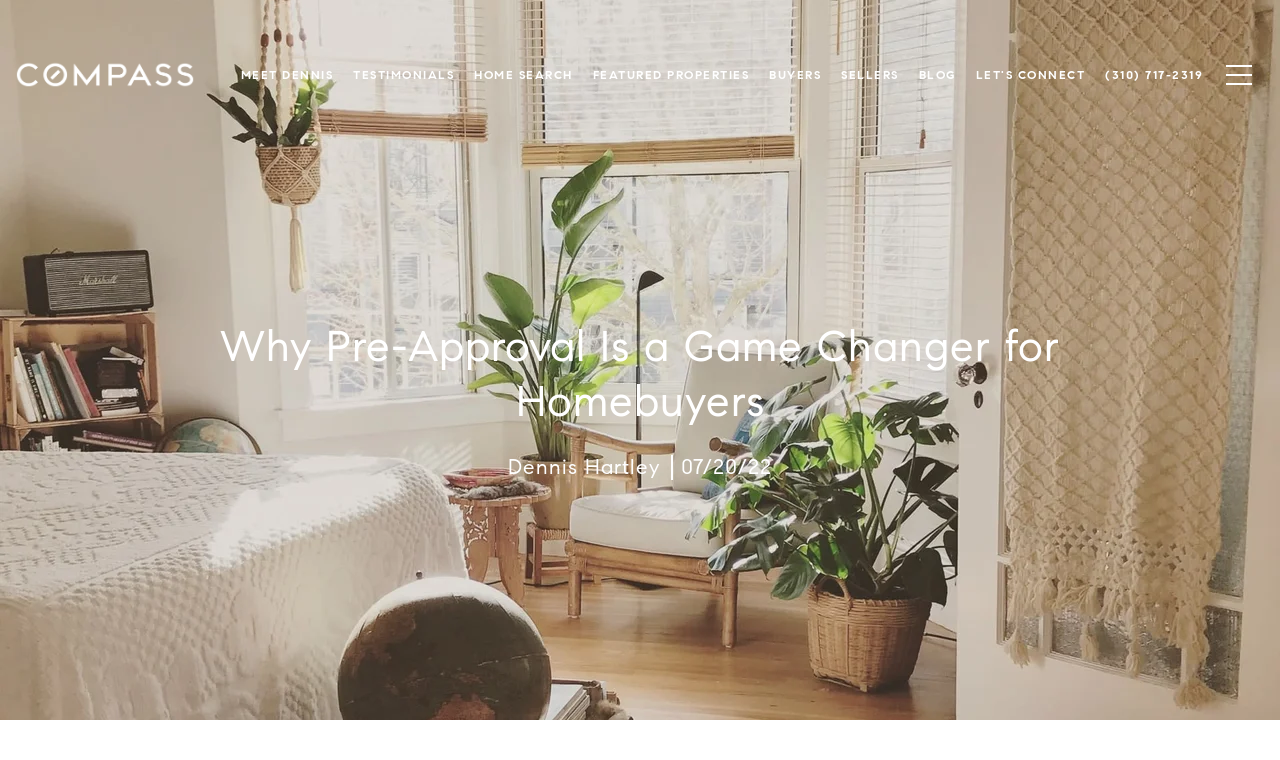

--- FILE ---
content_type: text/html
request_url: https://hartleyforhomes.com/modals.html
body_size: 4530
content:
    <style>
        #modal-ab496226-bbfe-41a0-a49b-9f2a9d6a79a8 .close{display:none;}#modal-ab496226-bbfe-41a0-a49b-9f2a9d6a79a8 .modal-content{height:100%;padding:80px 70px;}@media (max-width: 768px){#modal-ab496226-bbfe-41a0-a49b-9f2a9d6a79a8 .modal-content{padding:24px;}}#modal-ab496226-bbfe-41a0-a49b-9f2a9d6a79a8 .modal-content .popup-modal__close{display:block;}#modal-ab496226-bbfe-41a0-a49b-9f2a9d6a79a8 .popup-modal{width:-webkit-fit-content;width:-moz-fit-content;width:fit-content;max-width:100%;margin-left:auto;margin-right:auto;position:relative;}#modal-ab496226-bbfe-41a0-a49b-9f2a9d6a79a8 .popup-modal.with-image{height:100%;}#modal-ab496226-bbfe-41a0-a49b-9f2a9d6a79a8 .popup-modal .lp-btn{-webkit-flex-shrink:0;-ms-flex-negative:0;flex-shrink:0;}#modal-ab496226-bbfe-41a0-a49b-9f2a9d6a79a8 .popup-modal .lp-text--subtitle{max-width:100%;}#modal-ab496226-bbfe-41a0-a49b-9f2a9d6a79a8 .popup-modal__close{position:absolute;right:5px;top:5px;z-index:10;background-color:transparent;border:none;width:40px;height:40px;cursor:pointer;opacity:0.2;display:none;color:inherit;}#modal-ab496226-bbfe-41a0-a49b-9f2a9d6a79a8 .popup-modal__close:before,#modal-ab496226-bbfe-41a0-a49b-9f2a9d6a79a8 .popup-modal__close:after{display:block;content:'';position:absolute;width:20px;height:2px;background-color:currentColor;left:50%;top:50%;}#modal-ab496226-bbfe-41a0-a49b-9f2a9d6a79a8 .popup-modal__close:before{-webkit-transform:translate(-50%, -50%) rotate(45deg);-moz-transform:translate(-50%, -50%) rotate(45deg);-ms-transform:translate(-50%, -50%) rotate(45deg);transform:translate(-50%, -50%) rotate(45deg);}#modal-ab496226-bbfe-41a0-a49b-9f2a9d6a79a8 .popup-modal__close:after{-webkit-transform:translate(-50%, -50%) rotate(-45deg);-moz-transform:translate(-50%, -50%) rotate(-45deg);-ms-transform:translate(-50%, -50%) rotate(-45deg);transform:translate(-50%, -50%) rotate(-45deg);}#modal-ab496226-bbfe-41a0-a49b-9f2a9d6a79a8 .popup-modal__container{margin-left:auto;margin-right:auto;position:relative;height:100%;}#modal-ab496226-bbfe-41a0-a49b-9f2a9d6a79a8 .popup-modal__container--with-image{min-height:463px;}@media (max-width: 768px){#modal-ab496226-bbfe-41a0-a49b-9f2a9d6a79a8 .popup-modal__container--with-image{-webkit-flex-direction:column;-ms-flex-direction:column;flex-direction:column;overflow-y:auto;}}#modal-ab496226-bbfe-41a0-a49b-9f2a9d6a79a8 .popup-modal__container--with-image .popup-modal__scroll{-webkit-flex-direction:row;-ms-flex-direction:row;flex-direction:row;display:-webkit-box;display:-webkit-flex;display:-ms-flexbox;display:flex;height:100%;min-height:463px;}@media (max-width: 768px){#modal-ab496226-bbfe-41a0-a49b-9f2a9d6a79a8 .popup-modal__container--with-image .popup-modal__scroll{-webkit-flex-direction:column;-ms-flex-direction:column;flex-direction:column;min-height:100%;height:auto;}}#modal-ab496226-bbfe-41a0-a49b-9f2a9d6a79a8 .popup-modal__container--with-image .popup-modal__image{width:50%;object-fit:cover;display:block;-webkit-flex-shrink:0;-ms-flex-negative:0;flex-shrink:0;}@media (max-width: 768px){#modal-ab496226-bbfe-41a0-a49b-9f2a9d6a79a8 .popup-modal__container--with-image .popup-modal__image{width:100%;height:322px;}}#modal-ab496226-bbfe-41a0-a49b-9f2a9d6a79a8 .popup-modal__container--with-image .popup-modal__form-field{margin-left:0;width:100%;max-width:100%;}@media (max-width: 768px){#modal-ab496226-bbfe-41a0-a49b-9f2a9d6a79a8 .popup-modal__container--with-image .popup-modal__form-field{max-width:415px;}}#modal-ab496226-bbfe-41a0-a49b-9f2a9d6a79a8 .popup-modal__container--with-image .popup-modal__title-group{text-align:left;}#modal-ab496226-bbfe-41a0-a49b-9f2a9d6a79a8 .popup-modal__container--with-image .popup-modal__form{width:100%;}#modal-ab496226-bbfe-41a0-a49b-9f2a9d6a79a8 .popup-modal__container--with-image .popup-modal__form.success{width:100%;}#modal-ab496226-bbfe-41a0-a49b-9f2a9d6a79a8 .popup-modal__container--with-image .popup-modal__form-group{width:50%;padding-left:130px;padding-right:130px;}@media (max-width: 1200px){#modal-ab496226-bbfe-41a0-a49b-9f2a9d6a79a8 .popup-modal__container--with-image .popup-modal__form-group{width:100%;padding:30px 50px;}}@media (max-width: 768px){#modal-ab496226-bbfe-41a0-a49b-9f2a9d6a79a8 .popup-modal__container--with-image .popup-modal__form-group{width:100%;padding:20px;}}#modal-ab496226-bbfe-41a0-a49b-9f2a9d6a79a8 .popup-modal__container--with-image .popup-modal__form-scroll{display:-webkit-box;display:-webkit-flex;display:-ms-flexbox;display:flex;-webkit-box-pack:start;-ms-flex-pack:start;-webkit-justify-content:flex-start;justify-content:flex-start;-webkit-align-items:flex-start;-webkit-box-align:flex-start;-ms-flex-align:flex-start;align-items:flex-start;-webkit-flex-direction:column;-ms-flex-direction:column;flex-direction:column;margin-top:auto;margin-bottom:auto;}@media (max-width: 768px){#modal-ab496226-bbfe-41a0-a49b-9f2a9d6a79a8 .popup-modal__container--with-image .popup-modal__form-scroll{width:100%;padding:20px;min-height:auto;overflow-y:unset;}}#modal-ab496226-bbfe-41a0-a49b-9f2a9d6a79a8 .popup-modal__title-group{margin-left:0;margin-right:0;}#modal-ab496226-bbfe-41a0-a49b-9f2a9d6a79a8 .popup-modal__scroll{max-height:100%;overflow-y:auto;}#modal-ab496226-bbfe-41a0-a49b-9f2a9d6a79a8 .popup-modal__form{text-align:center;max-width:100%;width:860px;display:-webkit-box;display:-webkit-flex;display:-ms-flexbox;display:flex;-webkit-flex-direction:column;-ms-flex-direction:column;flex-direction:column;-webkit-box-pack:center;-ms-flex-pack:center;-webkit-justify-content:center;justify-content:center;position:relative;margin-bottom:0;height:100%;margin-left:auto;margin-right:auto;}#modal-ab496226-bbfe-41a0-a49b-9f2a9d6a79a8 .popup-modal__form-group{padding:80px;width:100%;overflow-y:auto;display:-webkit-box;display:-webkit-flex;display:-ms-flexbox;display:flex;}@media (max-width: 768px){#modal-ab496226-bbfe-41a0-a49b-9f2a9d6a79a8 .popup-modal__form-group{padding:30px;overflow-y:unset;}}#modal-ab496226-bbfe-41a0-a49b-9f2a9d6a79a8 .popup-modal__form-scroll{width:100%;}#modal-ab496226-bbfe-41a0-a49b-9f2a9d6a79a8 .popup-modal__form-field{max-width:415px;margin-left:auto;margin-right:auto;}#modal-ab496226-bbfe-41a0-a49b-9f2a9d6a79a8 .popup-modal__input{width:100%;margin-bottom:0;}#modal-ab496226-bbfe-41a0-a49b-9f2a9d6a79a8 .popup-modal .thank-you{display:none;padding:80px;width:100vw;max-width:100%;-webkit-flex-direction:column;-ms-flex-direction:column;flex-direction:column;-webkit-box-pack:center;-ms-flex-pack:center;-webkit-justify-content:center;justify-content:center;-webkit-align-items:center;-webkit-box-align:center;-ms-flex-align:center;align-items:center;}@media (max-width: 768px){#modal-ab496226-bbfe-41a0-a49b-9f2a9d6a79a8 .popup-modal .thank-you{padding:30px;}}#modal-ab496226-bbfe-41a0-a49b-9f2a9d6a79a8 .popup-modal .success .thank-you{display:-webkit-box;display:-webkit-flex;display:-ms-flexbox;display:flex;}#modal-ab496226-bbfe-41a0-a49b-9f2a9d6a79a8 .popup-modal .success .popup-modal__form-scroll{display:none;}#modal-ab496226-bbfe-41a0-a49b-9f2a9d6a79a8 .popup-modal .success .popup-modal__image{display:none;}#modal-ab496226-bbfe-41a0-a49b-9f2a9d6a79a8 .popup-modal .success .popup-modal__form-group{display:none;}#modal-ab496226-bbfe-41a0-a49b-9f2a9d6a79a8 .popup-modal .popup-modal__container--with-image .success .popup-modal__scroll{display:none;}#modal-ab496226-bbfe-41a0-a49b-9f2a9d6a79a8 .lp-h-pot{width:1px;}
    </style>
    <script type="text/javascript">
        window.luxuryPresence._modalIncludes = {"modals":[{"modalId":"ab496226-bbfe-41a0-a49b-9f2a9d6a79a8","websiteId":"666f1560-2395-435e-ae69-79bcaa02da7e","templateId":null,"elementId":"9764c7e9-5f8d-4612-b0cd-613fa57f86bf","name":"Email Sign Up Modal with Image","displayOrder":0,"formValues":{"image":{"id":"0af38ead-3391-47ab-bc3a-eca059cad264","alt":null,"bytes":183566,"width":1920,"format":"jpg","height":1200,"shared":true,"curated":false,"duration":null,"largeUrl":"https://media-production.lp-cdn.com/cdn-cgi/image/format=auto,quality=85/https://media-production.lp-cdn.com/media/zevqlje1ihj3bqytlccz","smallUrl":"https://media-production.lp-cdn.com/cdn-cgi/image/format=auto,quality=85,fit=scale-down,width=960/https://media-production.lp-cdn.com/media/zevqlje1ihj3bqytlccz","authorUrl":null,"createdAt":"2021-03-13T03:49:00.223Z","mediumUrl":"https://media-production.lp-cdn.com/cdn-cgi/image/format=auto,quality=85,fit=scale-down,width=1280/https://media-production.lp-cdn.com/media/zevqlje1ihj3bqytlccz","sourceUrl":null,"updatedAt":"2021-03-13T03:49:00.223Z","xLargeUrl":"https://media-production.lp-cdn.com/cdn-cgi/image/format=auto,quality=85/https://media-production.lp-cdn.com/media/zevqlje1ihj3bqytlccz","__typename":"Media","altTagText":null,"authorName":null,"sourceName":"r2","xxLargeUrl":"https://media-production.lp-cdn.com/cdn-cgi/image/format=auto,quality=85/https://media-production.lp-cdn.com/media/zevqlje1ihj3bqytlccz","description":null,"displayName":"shutterstock_35054671-1-1","originalUrl":"https://media-production.lp-cdn.com/cdn-cgi/image/format=auto,quality=85/https://media-production.lp-cdn.com/media/zevqlje1ihj3bqytlccz","resourceType":"image","thumbnailUrl":"https://media-production.lp-cdn.com/cdn-cgi/image/format=auto,quality=85,fit=scale-down,width=320/https://media-production.lp-cdn.com/media/zevqlje1ihj3bqytlccz","originalFileName":"shutterstock_35054671 (1) (1)","cloudinaryPublicId":"zevqlje1ihj3bqytlccz"},"title":"Tailored Listings For You","subheader":"<p><span style=\"font-weight: 400;\">Say goodbye to endless searching. Get listings tailored to your dream home criteria sent directly to your inbox.</span></p>","buttonText":"Sign Up","buttonStyle":"","backgroundType":{"bgType":"SOLID","bgColor":"#ffffff","bgImage":"https://media-production.lp-cdn.com/media/1c54f4ae-53e2-4bad-8399-42daffdcdaeb","bgVideo":"https://luxuryp.s3.amazonaws.com/video/4ktguf3j1dfhigo4eboe9uaor.mp4","opacity":0,"fontColor":"#000000","overlayColor":"rgba(0, 0, 0, 0)","bgVideoPoster":null},"secondaryButton":{"id":"27","path":"/home-search/listings","show":true,"type":"LINK","email":"","phone":"","content":"View all properties"},"success-message":"Thank You!","success-description":"","RedirectAfterFormSubmissionURL":""},"customHtmlMarkdown":null,"customCss":null,"sourceResource":null,"sourceVariables":{},"pageSpecific":false,"trigger":"EXIT","backgroundColor":"rgba(0,0,0,.92)","colorSettings":{},"timerDelay":0,"lastUpdatingUserId":"862df6dc-25f7-410c-8e3b-3983657ec2f8","lastUpdateHash":"0a6307af-1298-5cdd-85c4-2eae1e0f8aa9","createdAt":"2024-03-06T21:20:56.235Z","updatedAt":"2025-01-03T02:22:36.531Z","mediaMap":{},"created_at":"2024-03-06T21:20:56.235Z","updated_at":"2025-01-03T02:22:36.531Z","deleted_at":null,"pages":[]}]};

        const {loadJs, loadCss, jsLibsMap} = window.luxuryPresence.libs;

        const enabledLibsMap = {
            enableParollerJs: 'paroller',
            enableIonRangeSlider: 'ionRangeSlider',
            enableSplide: 'splide',
            enableWowJs: 'wow',
            enableJquery: 'jquery',
            enableSlickJs: 'slick',
        };
        const requiredLibs = [];
                requiredLibs.push(enabledLibsMap['enableWowJs']);
                requiredLibs.push(enabledLibsMap['enableSlickJs']);
                requiredLibs.push(enabledLibsMap['enableParollerJs']);
                requiredLibs.push(enabledLibsMap['enableIonRangeSlider']);
                requiredLibs.push(enabledLibsMap['enableJquery']);
                requiredLibs.push(enabledLibsMap['enableSplide']);

        const loadScriptAsync = (url) => {
            return new Promise((resolve, reject) => {
                loadJs(url, resolve);
            });
        };

        const loadDependencies = async (libs) => {
            for (const lib of libs) {
                const libConfig = jsLibsMap[lib];
                if (libConfig && !libConfig.isLoaded) {

                    if (libConfig.requires) {
                        await loadDependencies(libConfig.requires);
                    }

                    await loadScriptAsync(libConfig.jsSrc);
                    if (libConfig.cssSrc) {
                        loadCss(libConfig.cssSrc);
                    }

                    libConfig.isLoaded = true;
                }
            }
        };


        const initializeModalScripts = () => {
                try {
(function init(sectionDomId) {
  var section = $('#' + sectionDomId);
  section.find('.popup-modal').on('click', function (e) {
    e.stopPropagation();
    return;
  });
  section.on('click', function () {
    window.lpUI.hideModal(sectionDomId);
  });
  $('#' + sectionDomId).on('lpui-show', function () {
    window.lpUI.requestScrollLock(sectionDomId);
  });
  const form = $("#" + sectionDomId).find("form");
  const redirectLink = $('#' + sectionDomId + ' .redirect-link');
  form.on("reset", function () {
    redirectPage(redirectLink);
  });
  function redirectPage(link) {
    if (link.length) {
      const rawHref = link.attr('href');
      link.attr('href', setHttp(rawHref));
      link[0].click();
    }
  }
  function setHttp(link) {
    if (link.search(/^http[s]?\:\/\/|\//) == -1) {
      link = 'http://' + link;
    }
    return link;
  }
})('modal-ab496226-bbfe-41a0-a49b-9f2a9d6a79a8', 'undefined');
} catch(e) {
console.log(e);
}
        };

        // Dynamically load all required libraries and execute modal scripts
        (async () => {
            try {
                await loadDependencies(requiredLibs);
                initializeModalScripts();
            } catch (error) {
                console.error("Error loading libraries: ", error);
            }
        })();
    </script>
        <div id="modal-ab496226-bbfe-41a0-a49b-9f2a9d6a79a8" class="modal "
            data-el-id="9764c7e9-5f8d-4612-b0cd-613fa57f86bf"
            style="background-color: rgba(0,0,0,.92);"
            >
            <div class="modal-content">
                <div class="popup-modal with-image redesign">
        
          <div class="popup-modal__container popup-modal__container--with-image">
        
        
            <form class="popup-modal__form " data-type="contact-form" style="background: #ffffff; color: #000000">
              <button type="button" class="popup-modal__close close"></button>
              <div class="popup-modal__scroll">
                <img src="https://media-production.lp-cdn.com/cdn-cgi/image/format=auto,quality=85,fit=scale-down,width=1280/https://media-production.lp-cdn.com/media/zevqlje1ihj3bqytlccz" srcset="https://media-production.lp-cdn.com/cdn-cgi/image/format=auto,quality=85,fit=scale-down,width=320/https://media-production.lp-cdn.com/media/zevqlje1ihj3bqytlccz 320w, https://media-production.lp-cdn.com/cdn-cgi/image/format=auto,quality=85,fit=scale-down,width=960/https://media-production.lp-cdn.com/media/zevqlje1ihj3bqytlccz 960w, https://media-production.lp-cdn.com/cdn-cgi/image/format=auto,quality=85,fit=scale-down,width=1280/https://media-production.lp-cdn.com/media/zevqlje1ihj3bqytlccz 1280w, https://media-production.lp-cdn.com/cdn-cgi/image/format=auto,quality=85/https://media-production.lp-cdn.com/media/zevqlje1ihj3bqytlccz 1920w" alt="image" sizes="(max-width: 768px) 100vw, 50vw" class="popup-modal__image">
                <div class="popup-modal__form-group">
                  
                    <div class="popup-modal__form-scroll">
        
                    <div class="lp-title-group popup-modal__title-group">
                      <h2 class="lp-h2">Tailored Listings For You</h2>
                      <div class="lp-h4 lp-text--subtitle lp-pre-line"><p><span style="font-weight: 400;">Say goodbye to endless searching. Get listings tailored to your dream home criteria sent directly to your inbox.</span></p></div>
                    </div>
        
                    <div class="popup-modal__form-field">
                      <input id="mp-email" name="email" type="email" class="lp-input popup-modal__input" placeholder="Email" required pattern="[a-zA-Z0-9.!#$%&amp;’*+/=?^_`{|}~-]+@[a-zA-Z0-9-]+(?:\.[a-zA-Z0-9-]+)+">
                      <input type="hidden" name="source" value="NEWSLETTER_SIGNUP">
                      <input id="mp-middleName" name="middleName" value="" autocomplete="off" tabindex="-1" class="lp-h-pot">
                    </div>
                    <div class="lp-disclaimer">  <label style='display: none;' for='-termsAccepted'>Opt In/Disclaimer Consent:</label>
          <label class='lp-tcr-content'>
            <span class='lp-tcr-checkbox'>
              <input
                type='checkbox'
                id='-termsAccepted'
                name='termsAccepted'
                oninvalid="this.setCustomValidity('Please accept the terms and conditions')"
                oninput="this.setCustomValidity('')"
                required
              /></span>
            <span class='lp-tcr-message'>
              
                I agree to be contacted by
                Dennis Hartley
                via call, email, and text for real estate services. To opt out, you can reply 'stop' at any time or reply 'help' for assistance. 
                You can also click the unsubscribe link in the emails. Message and data rates may apply. Message frequency may vary.
                <a href='/terms-and-conditions' target='_blank'>Privacy Policy</a>.
            </span>
          </label>
        </div>
                    <button class="lp-btn lp-btn--dark lp-btn--outline lp-btn--mob-full-width " type="submit">Sign Up</button>
                  </div>
        
                </div>
              </div>
        
              <div class="thank-you wide">
                <div class="lp-title-group">
                  <h2 class="lp-h2">Thank You!</h2>
                </div>
                        <a
                            href="/home-search/listings"
                            
                            class="lp-btn lp-btn--dark lp-btn--outline lp-btn--mob-full-width"
                            
                            
                            
                            
                            
                            >
                                    View all properties
                            </a>
              </div>
            </form>
            
          </div>
        </div>
            </div>
            <button class="close lp-close" type="button" aria-label="close modal">
                <span class="lp-close-icon" aria-hidden="true"></span>
            </button>
        </div><script>(function(){function c(){var b=a.contentDocument||a.contentWindow.document;if(b){var d=b.createElement('script');d.innerHTML="window.__CF$cv$params={r:'9c4e4f110de7f54b',t:'MTc2OTU4MDQzOS4wMDAwMDA='};var a=document.createElement('script');a.nonce='';a.src='/cdn-cgi/challenge-platform/scripts/jsd/main.js';document.getElementsByTagName('head')[0].appendChild(a);";b.getElementsByTagName('head')[0].appendChild(d)}}if(document.body){var a=document.createElement('iframe');a.height=1;a.width=1;a.style.position='absolute';a.style.top=0;a.style.left=0;a.style.border='none';a.style.visibility='hidden';document.body.appendChild(a);if('loading'!==document.readyState)c();else if(window.addEventListener)document.addEventListener('DOMContentLoaded',c);else{var e=document.onreadystatechange||function(){};document.onreadystatechange=function(b){e(b);'loading'!==document.readyState&&(document.onreadystatechange=e,c())}}}})();</script>

--- FILE ---
content_type: text/html; charset=UTF-8
request_url: https://embedsocial.com/api/pro_hashtag/d3fa942a228f6727bc8ea87263a332cbc9a5e70a/?origin=https%3A%2F%2Fhartleyforhomes.com%2Fblog%2Fwhy-pre-approval-is-a-game-changer-for-homebuyers
body_size: 13478
content:



    
    
    
<!DOCTYPE html>
<html lang="en">
    <head>
        <meta charset="UTF-8" />
        <title>EmbedSocial Universal Widget</title>
        <meta name="viewport" content="width=device-width, initial-scale=1, minimum-scale=1, maximum-scale=2">
                    <meta name="referrer" content="no-referrer" />
        
        
        
                                    <link id="font-link" href="https://embedsocial.com/cdn/fonts/roboto/stylesheet.css" rel="preload" as="style" onload="this.onload=null;this.rel='stylesheet'">
                    
        
                        
                    
    <link crossorigin rel="stylesheet" href="https://embedsocial.com/api/build/assets/WidgetFooter-BcZsuQcK.css"><link crossorigin rel="stylesheet" href="https://embedsocial.com/api/build/assets/HeaderRatingElement-CGNAMeS5.css"><link crossorigin rel="stylesheet" href="https://embedsocial.com/api/build/assets/widgetviewlive-CzhscWXM.css"><link crossorigin rel="modulepreload" href="https://embedsocial.com/api/build/assets/ajaxService-BSiDZCS8.js"><link crossorigin rel="modulepreload" href="https://embedsocial.com/api/build/assets/utilsServices-C7HyKjMK.js"><link crossorigin rel="modulepreload" href="https://embedsocial.com/api/build/assets/constants-D-JaaPMF.js"><link crossorigin rel="modulepreload" href="https://embedsocial.com/api/build/assets/WidgetFooter-phYylL7h.js"><link crossorigin rel="modulepreload" href="https://embedsocial.com/api/build/assets/_plugin-vue_export-helper-DlAUqK2U.js"><link crossorigin rel="modulepreload" href="https://embedsocial.com/api/build/assets/HeaderRatingElement-CrChbRm2.js"><link crossorigin rel="modulepreload" href="https://embedsocial.com/api/build/assets/LogoTypeRenderer-BU2TQk3d.js"><link crossorigin rel="modulepreload" href="https://embedsocial.com/api/build/assets/messages.english-CzePaLak.js">
    <style id="es-custom-css"></style>

            </head>
    <body class="es-body">
            
    <div id="widget-view-live" data-component="LayoutType"></div>
                        <script>
                window.baseUrl = 'https://embedsocial.com/admin';
                window.embeddedBaseUrl = 'https://embedsocial.com/api';
                window.locale = 'en';
                window.widgetLocation = '';

                window.shouldEnableDefaultReviewerAvatar = false;
                                    window.shouldEnableDefaultReviewerAvatar = true;
                
                
                window.paginationUrl = '';
                                    window.paginationUrl = 'https://embedsocial.com/api/widget_items/';
                
                window.filterMediaUrl = '';
                                    window.filterMediaUrl = 'https://embedsocial.com/api/widget_items/';
                
                window.isFreeUser = false;
                
                window.isJapaneseUserWidget = false;
                
                window.showTrustpilotLogo = false;
                
                window.lightboxBaseUrl = 'https://embedsocial.com/api/pro_hashtag_new_widgets_lightbox/';
                                    window.lightboxBaseUrl = 'https://embedsocial.com/api/widget_lightbox/';
                
                window.widgetLanguage = 'english';
                                    window.widgetLanguage = 'english';
                
                window.translations = null;
                                    window.translations = '\u007B\u0022w_rating\u0022\u003A\u0022rating\u0020from\u0022,\u0022w_rating_of\u0022\u003A\u0022rating\u0020of\u0022,\u0022w_average_rating_of\u0022\u003A\u0022average\u0020rating\u0020of\u0022,\u0022w_no_reviews_found\u0022\u003A\u0022No\u0020reviews\u0020found\u0022,\u0022w_reviews\u0022\u003A\u0022reviews\u0022,\u0022w_review\u0022\u003A\u0022review\u0022,\u0022w_post\u0022\u003A\u0022post\u0022,\u0022w_posts\u0022\u003A\u0022posts\u0022,\u0022w_all_posts\u0022\u003A\u0022All\u0020Posts\u0022,\u0022w_see_less\u0022\u003A\u0022See\u0020less\u0022,\u0022w_see_more\u0022\u003A\u0022See\u0020more\u0022,\u0022w_share_experience\u0022\u003A\u0022Share\u0020your\u0020experience\u0022,\u0022w_rating_l\u0022\u003A\u0022Rating\u0022,\u0022w_review_l\u0022\u003A\u0022Review\u0022,\u0022w_name_l\u0022\u003A\u0022First\u0020and\u0020last\u0020name\u0022,\u0022w_email_l\u0022\u003A\u0022Email\u0022,\u0022w_share_photos\u0022\u003A\u0022Share\u0020photos\u0022,\u0022w_video_testimonial\u0022\u003A\u0022Video\u0020testimonial\u0022,\u0022w_submit_review\u0022\u003A\u0022Submit\u0020review\u0022,\u0022w_email_not_valid\u0022\u003A\u0022Email\u0020is\u0020not\u0020valid\u0022,\u0022w_field_required\u0022\u003A\u0022This\u0020field\u0020is\u0020required\u0021\u0022,\u0022w_something_went_wrong\u0022\u003A\u0022Something\u0020went\u0020wrong,\u0020please\u0020try\u0020again\u0020later\u0021\u0022,\u0022w_review_submitted\u0022\u003A\u0022Your\u0020review\u0020is\u0020successfuly\u0020submitted\u0021\u0022,\u0022w_following_formats\u0022\u003A\u0022Maximum\u0020size\u003A\u00202MB,\u0020jpg,\u0020jpeg,\u0020png\u0020or\u0020webp\u0022,\u0022w_smaller_format\u0022\u003A\u0022The\u0020image\u0020must\u0020be\u0020smaller\u0020than\u00202\u0020MB\u0022,\u0022w_load_more\u0022\u003A\u0022Load\u0020more\u0022,\u0022w_leave_review\u0022\u003A\u0022Leave\u0020a\u0020review\u0022,\u0022w_leave_review_google\u0022\u003A\u0022Leave\u0020a\u0020review\u0020on\u0020Google\u0022,\u0022w_leave_review_trustpilot\u0022\u003A\u0022Leave\u0020a\u0020review\u0020on\u0020Trustpilot\u0022,\u0022w_follow_us\u0022\u003A\u0022Follow\u0020us\u0022,\u0022w_shop_products\u0022\u003A\u0022Shop\u0020products\u0022,\u0022w_click_products\u0022\u003A\u0022Click\u0020to\u0020view\u0020products\u0022,\u0022w_view_products\u0022\u003A\u0022View\u0020products\u0022,\u0022w_text_goes_here\u0022\u003A\u0022Text\u0020goes\u0020here...\u0022,\u0022w_writting_your_review\u0022\u003A\u0022Writing\u0020your\u0020review...\u0022,\u0022w_ai_review\u0022\u003A\u0022AI\u0020Review\u0022,\u0022w_generate\u0022\u003A\u0022Generate\u0022,\u0022w_write_keywords\u0022\u003A\u0022Write\u0020keywords\u0020you\u0020would\u0020like\u0020to\u0020include\u0020in\u0020the\u0020review\u0022,\u0022w_enter_keywords_to_generate_review\u0022\u003A\u0022Enter\u0020keywords\u0020to\u0020generate\u0020review\u0022,\u0022w_close_ai_review\u0022\u003A\u0022close\u0020AI\u0020review\u0022,\u0022w_you_have\u0022\u003A\u0022You\u0020have\u0022,\u0022w_magic_reviews_left\u0022\u003A\u0022magic\u0020reviews\u0020left\u0022,\u0022w_try_again\u0022\u003A\u0022Try\u0020again\u0022,\u0022w_proof_summary\u0022\u003A\u0022Social\u0020proof\u0020summary\u0022,\u0022w_based_on\u0022\u003A\u0022based\u0020on\u0022,\u0022w_customer_reviews\u0022\u003A\u0022customer\u0020reviews\u0022,\u0022w_review_title\u0022\u003A\u0022Review\u0020title\u0022,\u0022w_privacy_policy\u0022\u003A\u0022Privacy\u0020Policy\u0022,\u0022w_i_accept\u0022\u003A\u0022I\u0020accept\u0020the\u0022,\u0022w_welcome\u0022\u003A\u0022Welcome\u0022,\u0022w_response\u0022\u003A\u0022Response\u0022,\u0022w_welcome_submit_review\u0022\u003A\u0022Select\u0020where\u0020to\u0020submit\u0020your\u0020review\u0022,\u0022w_submit_title\u0022\u003A\u0022Submit\u0020text\u0020or\u0020video\u0020testimonial\u0022,\u0022w_submit_text\u0022\u003A\u0022Text\u0020your\u0020feedback\u0020or\u0020record\u0020a\u0020video\u0020testimonial\u0022,\u0022w_no_results_found\u0022\u003A\u0022No\u0020results\u0020found\u0022,\u0022w_all_reviews\u0022\u003A\u0022All\u0020Reviews\u0022,\u0022w_share_voice\u0022\u003A\u0022Share\u0020your\u0020voice\u0021\u0020Your\u0020post\u0020can\u0020impact\u0020others\u0022,\u0022w_description\u0022\u003A\u0022Description\u0022,\u0022w_submit_post\u0022\u003A\u0022Submit\u0020post\u0022,\u0022w_avatar_photo\u0022\u003A\u0022Your\u0020avatar\u0020photo\u0022,\u0022w_upload_photo\u0022\u003A\u0022Upload\u0020photo...\u0022,\u0022w_maximum_size\u0022\u003A\u0022Maximum\u0020size\u003A\u00202MB,\u0020jpg,\u0020jpeg,\u0020png\u0020or\u0020webp\u0022,\u0022w_error_image\u0022\u003A\u0022The\u0020image\u0020must\u0020be\u0020smaller\u0020than\u00202\u0020MB\u0022,\u0022w_share_post\u0022\u003A\u0022Share\u0020your\u0020post\u0022,\u0022w_permissions\u0022\u003A\u0022I\u0020agree\u0020for\u0020my\u0020review\u0020to\u0020be\u0020publically\u0020shared\u0022,\u0022w_record_video\u0022\u003A\u0022Record\u0020video\u0022,\u0022w_upload_video\u0022\u003A\u0022Upload\u0020video...\u0022,\u0022w_uploading_video\u0022\u003A\u0022Uploading\u0020video...\u0022,\u0022w_change_video\u0022\u003A\u0022Change\u0020video...\u0022,\u0022w_video_max_size\u0022\u003A\u0022Maximum\u0020size\u003A\u0022,\u0022w_exceeded_max_size_text\u0022\u003A\u0022Exceeded\u0020the\u0020maximum\u0020size\u0020of\u0022,\u0022w_upload_smaller_video_text\u0022\u003A\u0022Please\u0020upload\u0020a\u0020smaller\u0020video.\u0022,\u0022w_not_supported_format_text\u0022\u003A\u0022Not\u0020supported\u0020video\u0020format.\u0020Upload\u003A\u0022,\u0022w_record_video_testimonial\u0022\u003A\u0022Record\u0020video\u0020testimonial\u0022,\u0022w_record_video_camera_preview\u0022\u003A\u0022Camera\u0020preview\u0020\u002D\u0020Not\u0020recording\u0022,\u0022w_record_video_start_recording\u0022\u003A\u0022Start\u0020recording\u0022,\u0022w_record_video_your_recording\u0022\u003A\u0022Your\u0020recording\u0022,\u0022w_record_video_stop_recording\u0022\u003A\u0022Stop\u0020recording\u0022,\u0022w_record_video_redo_recording\u0022\u003A\u0022Redo\u0020recording\u0022,\u0022w_record_video_use_this_video\u0022\u003A\u0022Use\u0020this\u0020video\u0022,\u0022w_record_video_no_permission\u0022\u003A\u0022Could\u0020not\u0020access\u0020camera\u0020and\u0020microphone.\u0020Please\u0020allow\u0020this\u0020permission\u0020in\u0020your\u0020browser,\u0020or\u0020try\u0020uploading\u0020video\u0020instead\u0022,\u0022w_translated_by_ai\u0022\u003A\u0022Translated\u0020by\u0020AI\u0022,\u0022w_product_card_button\u0022\u003A\u0022Shop\u0022,\u0022w_userfeedbackform_back\u0022\u003A\u0022Go\u0020back\u0022,\u0022w_userfeedbackform_next\u0022\u003A\u0022Next\u0022,\u0022w_userfeedbackform_submit\u0022\u003A\u0022Submit\u0022,\u0022w_userfeedbackform_success_thankyou\u0022\u003A\u0022Thank\u0020you\u0021\u0022,\u0022w_userfeedbackform_success_photoswillbereviewed\u0022\u003A\u0022Your\u0020photos\u0020will\u0020be\u0020reviewed\u0020before\u0020being\u0020added\u0020to\u0020our\u0020widget.\u0022,\u0022w_userfeedbackform_success_untilnexttime\u0022\u003A\u0022Until\u0020next\u0020time\u0021\u0022,\u0022w_userfeedbackform_inserturl\u0022\u003A\u0022Insert\u0020post\u0020URL\u0022,\u0022w_userfeedbackform_uploadmanually\u0022\u003A\u0022Upload\u0020image\u0020manually\u0022,\u0022w_userfeedbackform_shareyourexperience_title\u0022\u003A\u0022Share\u0020your\u0020voice\u0021\u0020Your\u0020post\u0020can\u0020impact\u0020others\u0020\\ud83d\\ude0d\u0022,\u0022w_userfeedbackform_or\u0022\u003A\u0022or\u0022,\u0022w_userfeedbackform_postlink\u0022\u003A\u0022Post\u0020link\u0022,\u0022w_userfeedbackform_previewofthemedia\u0022\u003A\u0022Preview\u0020of\u0020the\u0020media\u0020you\u0020are\u0020about\u0020to\u0020submit\u0022,\u0022w_userfeedbackform_somethingwentwrong\u0022\u003A\u0022Something\u0020went\u0020wrong.\u0020Make\u0020sure\u0020the\u0020link\u0020is\u0020from\u0020an\u0020Instagram\u0020post\u0020or\u0020try\u0020another\u0020link.\u0022,\u0022w_products\u0022\u003A\u0022Products\u0022\u007D';
                
                                    window.isTemplatePreview = false;
                    window.widget = '\u007B\u0022id\u0022\u003A122864,\u0022ownerId\u0022\u003A357257,\u0022widgetRef\u0022\u003A\u0022d3fa942a228f6727bc8ea87263a332cbc9a5e70a\u0022,\u0022widgetName\u0022\u003A\u0022Dennis\u0020Hartley\u0022,\u0022template\u0022\u003A\u007B\u0022id\u0022\u003A990,\u0022ownerId\u0022\u003Anull,\u0022templateRef\u0022\u003A\u0022e039838701db5d421f44a1d8e344f236b95fe9e4\u0022,\u0022templateName\u0022\u003A\u0022Modern\u0020Google\u0020Reviews\u0020Slider\u0020Widget\u0022,\u0022theme\u0022\u003A\u007B\u0022id\u0022\u003A1,\u0022name\u0022\u003A\u0022default\u0022,\u0022published\u0022\u003Atrue,\u0022createdOn\u0022\u003A\u00222022\u002D03\u002D31\u002012\u003A20\u003A49\u0022,\u0022updatedOn\u0022\u003A\u00222022\u002D03\u002D31\u002012\u003A20\u003A49\u0022,\u0022status\u0022\u003Atrue\u007D,\u0022templateCategories\u0022\u003Anull,\u0022layout\u0022\u003A\u007B\u0022id\u0022\u003A4,\u0022name\u0022\u003A\u0022slider\u0022,\u0022product\u0022\u003A\u0022reviews\u0022\u007D,\u0022templateType\u0022\u003A\u0022manually_configured\u0022,\u0022activeAiWidgetContent\u0022\u003Anull,\u0022mediaData\u0022\u003A\u007B\u0022review\u0022\u003A\u007B\u0022google_place\u0022\u003A\u005B6149812,6149814,6149815,6149816,6149817,6149818,6149819,5823381\u005D\u007D\u007D,\u0022widgetRef\u0022\u003A\u0022fd53cda58b97032c027d5807b894fb1c30527fd5\u0022,\u0022createdBy\u0022\u003A221539,\u0022validUntil\u0022\u003Anull,\u0022createdOn\u0022\u003A\u00222023\u002D12\u002D13\u002023\u003A22\u003A58\u0022,\u0022updatedOn\u0022\u003Anull,\u0022status\u0022\u003Atrue\u007D,\u0022layout\u0022\u003A\u007B\u0022id\u0022\u003A4,\u0022name\u0022\u003A\u0022slider\u0022,\u0022product\u0022\u003A\u0022reviews\u0022\u007D,\u0022theme\u0022\u003A\u007B\u0022id\u0022\u003A1,\u0022name\u0022\u003A\u0022default\u0022,\u0022published\u0022\u003Atrue,\u0022createdOn\u0022\u003A\u00222022\u002D03\u002D31\u002012\u003A20\u003A49\u0022,\u0022updatedOn\u0022\u003A\u00222022\u002D03\u002D31\u002012\u003A20\u003A49\u0022,\u0022status\u0022\u003Atrue\u007D,\u0022sources\u0022\u003A\u005B\u007B\u0022id\u0022\u003A157584,\u0022sourceType\u0022\u003A\u0022google\u0022,\u0022sourceSubtype\u0022\u003A\u0022place\u0022,\u0022sourceId\u0022\u003A\u0022ChIJk6YWqomzwoARD5mhn3mP19U\u0022,\u0022sourceSearchId\u0022\u003A\u0022ChIJk6YWqomzwoARD5mhn3mP19U\u0022,\u0022sourceName\u0022\u003A\u0022Dennis\u0020Hartley\u002DTorrance\u0022,\u0022sourceUsername\u0022\u003A\u0022Visible\u0020Agent\u0022,\u0022sourceCoverPhotoLink\u0022\u003A\u0022\u0022,\u0022leaveAReviewLink\u0022\u003A\u0022https\u003A\\\/\\\/search.google.com\\\/local\\\/writereview\u003Fplaceid\u003DChIJk6YWqomzwoARD5mhn3mP19U\u0022,\u0022isVerified\u0022\u003Atrue,\u0022sourceLink\u0022\u003A\u0022https\u003A\\\/\\\/maps.google.com\\\/maps\u003Fcid\u003D15408942402603424015\u0022,\u0022createdOn\u0022\u003A\u005B\u005D,\u0022autoAddMedia\u0022\u003A\u0022Yes\u0022,\u0022mediaType\u0022\u003A\u0022review\u0022,\u0022widgetSourceId\u0022\u003A215834,\u0022sourceCity\u0022\u003A\u0022Torrance\u0022,\u0022sourceCountry\u0022\u003A\u0022United\u0020States\u0022,\u0022numOfPosts\u0022\u003A67\u007D\u005D,\u0022activeAiWidgetContent\u0022\u003Anull,\u0022widgetType\u0022\u003A\u0022manually_configured\u0022,\u0022createdOn\u0022\u003A\u00222025\u002D02\u002D20\u002000\u003A03\u003A18\u0022,\u0022updatedOn\u0022\u003A\u00222025\u002D02\u002D20\u002000\u003A09\u003A51\u0022,\u0022status\u0022\u003Atrue\u007D';

                    window.widgetMedia = [];
                    window.numMaxMedia = 0;
                                                                        window.widgetMedia = '\u005B\u007B\u0022id\u0022\u003A12769217,\u0022authorName\u0022\u003A\u0022Anthony\u0022,\u0022profilePhotoUrl\u0022\u003A\u0022https\u003A\\\/\\\/lh3.googleusercontent.com\\\/a\\\/ACg8ocKFFCEsE8iXlgO8XyNN4smBLH_\u002DZcaU0ko15ZfjS2LzNVKldg\u003Ds120\u002Dc\u002Drp\u002Dmo\u002Dba3\u002Dbr100\u0022,\u0022mediaCreatedOn\u0022\u003A\u0022Jan\u002028,\u00202026\u0022,\u0022sourceSearchId\u0022\u003A\u0022ChIJk6YWqomzwoARD5mhn3mP19U\u0022,\u0022sourceType\u0022\u003A\u0022google\u0022,\u0022sourceLink\u0022\u003Anull,\u0022caption\u0022\u003A\u0022Such\u0020a\u0020pleasure\u0020working\u0020with\u0020Dennis\u0020Hartley.\u0020\u0020He\u0020made\u0020the\u0020process\u0020transparent\u0020which\u0020really\u0020reduced\u0020the\u0020stress.\u0020\u0020Dennis\u0020knows\u0020the\u0020Torrance\u0020real\u0020estate\u0020market\u0020like\u0020the\u0020back\u0020of\u0020his\u0020hand.\u0020His\u0020insight\u0020helped\u0020us\u0020get\u0020a\u0020quick\u0020sale\u0020and\u0020a\u0020great\u0020price.\u0020His\u0020efficient\u0020communication\u0020always\u0020kept\u0020us\u0020informed.\u0020Very\u0020satisfied.\u0022,\u0022rating\u0022\u003A5,\u0022type\u0022\u003A\u0022text\u0022,\u0022image\u0022\u003A\u005B\u005D,\u0022largeImage\u0022\u003A\u005B\u005D,\u0022carousel\u0022\u003A\u005B\u005D,\u0022video\u0022\u003A\u005B\u005D,\u0022mediaId\u0022\u003A\u0022AbFvOqlKkJm0OvPqZCzbpC\u002Dt0KRiHShfKKyoo8sc2oUdwl\u002DDhzKKDOnyle\u002Dz1suOmILxrk0GnXgx9w\u0022,\u0022formattedCaption\u0022\u003A\u0022Such\u0020a\u0020pleasure\u0020working\u0020with\u0020Dennis\u0020Hartley.\u0020\u0020He\u0020made\u0020the\u0020process\u0020transparent\u0020which\u0020really\u0020reduced\u0020the\u0020stress.\u0020\u0020Dennis\u0020knows\u0020the\u0020Torrance\u0020real\u0020estate\u0020market\u0020like\u0020the\u0020back\u0020of\u0020his\u0020hand.\u0020His\u0020insight\u0020helped\u0020us\u0020get\u0020a\u0020quick\u0020sale\u0020and\u0020a\u0020great\u0020price.\u0020His\u0020efficient\u0020communication\u0020always\u0020kept\u0020us\u0020informed.\u0020Very\u0020satisfied.\u0022,\u0022title\u0022\u003Anull,\u0022aiTitle\u0022\u003Anull,\u0022userUrl\u0022\u003Anull,\u0022moderationId\u0022\u003A\u0022review\u002D12769217\u0022,\u0022mediaLink\u0022\u003A\u0022https\u003A\\\/\\\/maps.google.com\\\/maps\u003Fcid\u003D15408942402603424015\u0022,\u0022formattedDate\u0022\u003A\u00222\u0020hours\u0020ago\u0022,\u0022cta\u0022\u003Anull,\u0022sourceCoverPhoto\u0022\u003Anull,\u0022itemType\u0022\u003A\u0022review\u0022,\u0022tags\u0022\u003A\u005B\u005D,\u0022productTags\u0022\u003A\u005B\u005D,\u0022translationsData\u0022\u003A\u005B\u005D,\u0022originalCreatedOn\u0022\u003A\u00222026\u002D01\u002D28\u002003\u003A24\u003A12\u0022,\u0022sourceLogoUrl\u0022\u003Anull,\u0022sourceLocation\u0022\u003A\u0022Torrance,\u0020United\u0020States\u0022,\u0022pinStatus\u0022\u003Anull,\u0022priority\u0022\u003Anull,\u0022aiScore\u0022\u003Anull\u007D,\u007B\u0022id\u0022\u003A12475470,\u0022authorName\u0022\u003A\u0022Lisa\u0020Brightman\u0022,\u0022profilePhotoUrl\u0022\u003A\u0022https\u003A\\\/\\\/lh3.googleusercontent.com\\\/a\\\/ACg8ocIptZDp75qDbbONh8DA\u002DYUE9_E_bH4P8bEuiyx\u002D3hK\u002DtcVvSQ\u003Ds120\u002Dc\u002Drp\u002Dmo\u002Dba3\u002Dbr100\u0022,\u0022mediaCreatedOn\u0022\u003A\u0022Dec\u002014,\u00202025\u0022,\u0022sourceSearchId\u0022\u003A\u0022ChIJk6YWqomzwoARD5mhn3mP19U\u0022,\u0022sourceType\u0022\u003A\u0022google\u0022,\u0022sourceLink\u0022\u003Anull,\u0022caption\u0022\u003A\u0022Dennis\u0020is\u0020the\u0020absolute\u0020best\u0021\u0020We\u0027ve\u0020had\u0020several\u0020real\u0020estate\u0020transactions\u0020over\u0020the\u0020past\u0020years\u0020\u0026\u0020he\u0020far\u0020surpassed\u0020any\u0020of\u0020our\u0020previous\u0020agents.\u0020He\u0020went\u0020above\u0020\u0026\u0020beyond\u0020in\u0020all\u0020facets\u0020of\u0020selling\u0020\u0026\u0020staging\u0020our\u0020home\u0020\u0026\u0020we\u0020ended\u0020up\u0020with\u0020an\u0020offer\u0020far\u0020over\u0020our\u0020asking\u0020price\u0021\u0020You\u0020just\u0020can\u0027t\u0020get\u0020better\u0020than\u0020that\u0021\u0020Thank\u0020you\u0020so\u0020much,\u0020Dennis\u0021\u0021\u0021\u0022,\u0022rating\u0022\u003A5,\u0022type\u0022\u003A\u0022text\u0022,\u0022image\u0022\u003A\u005B\u005D,\u0022largeImage\u0022\u003A\u005B\u005D,\u0022carousel\u0022\u003A\u005B\u005D,\u0022video\u0022\u003A\u005B\u005D,\u0022mediaId\u0022\u003A\u0022AbFvOqkc0_NrC9TAzNYs_lr1ED3svqOXTkklr2q\u002D1unksT7LFxzriD5tNsDoC_OuNvbU2qzG0OieOA\u0022,\u0022formattedCaption\u0022\u003A\u0022Dennis\u0020is\u0020the\u0020absolute\u0020best\u0021\u0020We\u0027ve\u0020had\u0020several\u0020real\u0020estate\u0020transactions\u0020over\u0020the\u0020past\u0020years\u0020\u0026\u0020he\u0020far\u0020surpassed\u0020any\u0020of\u0020our\u0020previous\u0020agents.\u0020He\u0020went\u0020above\u0020\u0026\u0020beyond\u0020in\u0020all\u0020facets\u0020of\u0020selling\u0020\u0026\u0020staging\u0020our\u0020home\u0020\u0026\u0020we\u0020ended\u0020up\u0020with\u0020an\u0020offer\u0020far\u0020over\u0020our\u0020asking\u0020price\u0021\u0020You\u0020just\u0020can\u0027t\u0020get\u0020better\u0020than\u0020that\u0021\u0020Thank\u0020you\u0020so\u0020much,\u0020Dennis\u0021\u0021\u0021\u0022,\u0022title\u0022\u003Anull,\u0022aiTitle\u0022\u003Anull,\u0022userUrl\u0022\u003Anull,\u0022moderationId\u0022\u003A\u0022review\u002D12475470\u0022,\u0022mediaLink\u0022\u003A\u0022https\u003A\\\/\\\/maps.google.com\\\/maps\u003Fcid\u003D15408942402603424015\u0022,\u0022formattedDate\u0022\u003A\u0022a\u0020month\u0020ago\u0022,\u0022cta\u0022\u003Anull,\u0022sourceCoverPhoto\u0022\u003Anull,\u0022itemType\u0022\u003A\u0022review\u0022,\u0022tags\u0022\u003A\u005B\u005D,\u0022productTags\u0022\u003A\u005B\u005D,\u0022translationsData\u0022\u003A\u005B\u005D,\u0022originalCreatedOn\u0022\u003A\u00222025\u002D12\u002D14\u002020\u003A36\u003A23\u0022,\u0022sourceLogoUrl\u0022\u003Anull,\u0022sourceLocation\u0022\u003A\u0022Torrance,\u0020United\u0020States\u0022,\u0022pinStatus\u0022\u003Anull,\u0022priority\u0022\u003Anull,\u0022aiScore\u0022\u003Anull\u007D,\u007B\u0022id\u0022\u003A12472528,\u0022authorName\u0022\u003A\u0022Nick\u0020Bodossian\u0022,\u0022profilePhotoUrl\u0022\u003A\u0022https\u003A\\\/\\\/lh3.googleusercontent.com\\\/a\u002D\\\/ALV\u002DUjWGmnzihB_x\u002D_89\u002DPSRZFUwuervOWWg16Ncjn\u002DAg4ByWccijAjb\u003Ds120\u002Dc\u002Drp\u002Dmo\u002Dbr100\u0022,\u0022mediaCreatedOn\u0022\u003A\u0022Dec\u002014,\u00202025\u0022,\u0022sourceSearchId\u0022\u003A\u0022ChIJk6YWqomzwoARD5mhn3mP19U\u0022,\u0022sourceType\u0022\u003A\u0022google\u0022,\u0022sourceLink\u0022\u003Anull,\u0022caption\u0022\u003A\u0022Dennis\u0020referred\u0020his\u0020clients\u0020who\u0020were\u0020selling\u0020their\u0020home\u0020in\u0020California\u0020to\u0020me\u0020and\u0020I\u0020can\\u2019t\u0020praise\u0020his\u0020communication\u0020enough.\u0020Communication\u0020is\u0020key\u0020in\u0020real\u0020estate\u0020to\u0020make\u0020everything\u0020run\u0020smoothly\u0020and\u0020the\u0020sale\u0020of\u0020their\u0020home\u0020and\u0020purchase\u0020of\u0020their\u0020new\u0020home\u0020in\u0020Washington\u0020was\u0020seamless\u0020because\u0020of\u0020Dennis\\u2019s\u0020great\u0020communication\u0020skills.\u0020Our\u0020clients\u0020spoke\u0020very\u0020highly\u0020of\u0020him\u0020through\u0020the\u0020whole\u0020process\u0020and\u0020he\u0020was\u0020all\u0020around\u0020great\u0020to\u0020work\u0020with.\u0020I\u0020will\u0020be\u0020referring\u0020anyone\u0020looking\u0020to\u0020buy\u0020or\u0020sell\u0020a\u0020home\u0020in\u0020Redondo\u0020Beach\u0020to\u0020him\u0020for\u0020sure,\u0020and\u0020if\u0020you\\u2019re\u0020looking\u0020to\u0020buy\u0020or\u0020sell\u0020a\u0020home\u0020in\u0020that\u0020area,\u0020you\u0020should\u0020definitely\u0020hire\u0020him\u0021\u0022,\u0022rating\u0022\u003A5,\u0022type\u0022\u003A\u0022text\u0022,\u0022image\u0022\u003A\u005B\u005D,\u0022largeImage\u0022\u003A\u005B\u005D,\u0022carousel\u0022\u003A\u005B\u005D,\u0022video\u0022\u003A\u005B\u005D,\u0022mediaId\u0022\u003A\u0022AbFvOqnIr98sb4xioqvaTEQrs9RkcnEBUQusO3tURfUy2yh5cSt9PH8pZ2pRnwB76dJbPHoUQz8QBg\u0022,\u0022formattedCaption\u0022\u003A\u0022Dennis\u0020referred\u0020his\u0020clients\u0020who\u0020were\u0020selling\u0020their\u0020home\u0020in\u0020California\u0020to\u0020me\u0020and\u0020I\u0020can\\u2019t\u0020praise\u0020his\u0020communication\u0020enough.\u0020Communication\u0020is\u0020key\u0020in\u0020real\u0020estate\u0020to\u0020make\u0020everything\u0020run\u0020smoothly\u0020and\u0020the\u0020sale\u0020of\u0020their\u0020home\u0020and\u0020purchase\u0020of\u0020their\u0020new\u0020home\u0020in\u0020Washington\u0020was\u0020seamless\u0020because\u0020of\u0020Dennis\\u2019s\u0020great\u0020communication\u0020skills.\u0020Our\u0020clients\u0020spoke\u0020very\u0020highly\u0020of\u0020him\u0020through\u0020the\u0020whole\u0020process\u0020and\u0020he\u0020was\u0020all\u0020around\u0020great\u0020to\u0020work\u0020with.\u0020I\u0020will\u0020be\u0020referring\u0020anyone\u0020looking\u0020to\u0020buy\u0020or\u0020sell\u0020a\u0020home\u0020in\u0020Redondo\u0020Beach\u0020to\u0020him\u0020for\u0020sure,\u0020and\u0020if\u0020you\\u2019re\u0020looking\u0020to\u0020buy\u0020or\u0020sell\u0020a\u0020home\u0020in\u0020that\u0020area,\u0020you\u0020should\u0020definitely\u0020hire\u0020him\u0021\u0022,\u0022title\u0022\u003Anull,\u0022aiTitle\u0022\u003Anull,\u0022userUrl\u0022\u003Anull,\u0022moderationId\u0022\u003A\u0022review\u002D12472528\u0022,\u0022mediaLink\u0022\u003A\u0022https\u003A\\\/\\\/maps.google.com\\\/maps\u003Fcid\u003D15408942402603424015\u0022,\u0022formattedDate\u0022\u003A\u0022a\u0020month\u0020ago\u0022,\u0022cta\u0022\u003Anull,\u0022sourceCoverPhoto\u0022\u003Anull,\u0022itemType\u0022\u003A\u0022review\u0022,\u0022tags\u0022\u003A\u005B\u005D,\u0022productTags\u0022\u003A\u005B\u005D,\u0022translationsData\u0022\u003A\u005B\u005D,\u0022originalCreatedOn\u0022\u003A\u00222025\u002D12\u002D14\u002000\u003A54\u003A37\u0022,\u0022sourceLogoUrl\u0022\u003Anull,\u0022sourceLocation\u0022\u003A\u0022Torrance,\u0020United\u0020States\u0022,\u0022pinStatus\u0022\u003Anull,\u0022priority\u0022\u003Anull,\u0022aiScore\u0022\u003Anull\u007D,\u007B\u0022id\u0022\u003A12405286,\u0022authorName\u0022\u003A\u0022Koby\u0020Douglas\u0022,\u0022profilePhotoUrl\u0022\u003A\u0022https\u003A\\\/\\\/lh3.googleusercontent.com\\\/a\\\/ACg8ocIt0PiYxtRvjoxtSgLQ8cpzcjG9G8IMCQJlTFHuavOgRlq9zQ\u003Ds120\u002Dc\u002Drp\u002Dmo\u002Dbr100\u0022,\u0022mediaCreatedOn\u0022\u003A\u0022Dec\u002008,\u00202025\u0022,\u0022sourceSearchId\u0022\u003A\u0022ChIJk6YWqomzwoARD5mhn3mP19U\u0022,\u0022sourceType\u0022\u003A\u0022google\u0022,\u0022sourceLink\u0022\u003Anull,\u0022caption\u0022\u003A\u0022Dennis\u0020Hartley\u0020is\u0020a\u0020true\u0020professional.\u0020He\u0020knows\u0020the\u0020real\u0020estate\u0020business\u0020from\u0020all\u0020angles\u0020and\u0020takes\u0020pride\u0020in\u0020providing\u0020great\u0020service.\u0020Dennis\u0020just\u0020helped\u0020me\u0020find\u0020contractors\u0020to\u0020remodel\u0020my\u0020home\u0020in\u0020Lomita,\u0020CA.\u0020He\u0020has\u0020helped\u0020me\u0020with\u0020questions\u0020on\u0020several\u0020other\u0020occasions,\u0020he\u0027s\u0020so\u0020eager\u0020to\u0020help.\u0022,\u0022rating\u0022\u003A5,\u0022type\u0022\u003A\u0022text\u0022,\u0022image\u0022\u003A\u005B\u005D,\u0022largeImage\u0022\u003A\u005B\u005D,\u0022carousel\u0022\u003A\u005B\u005D,\u0022video\u0022\u003A\u005B\u005D,\u0022mediaId\u0022\u003A\u0022AbFvOqkK\u002DVzjLOI5UZPfLd0tA7eN7fXZynkL1zKtTD5vouER9WPMRjHv3MohsCBcK_Lr2kh_jRlnSw\u0022,\u0022formattedCaption\u0022\u003A\u0022Dennis\u0020Hartley\u0020is\u0020a\u0020true\u0020professional.\u0020He\u0020knows\u0020the\u0020real\u0020estate\u0020business\u0020from\u0020all\u0020angles\u0020and\u0020takes\u0020pride\u0020in\u0020providing\u0020great\u0020service.\u0020Dennis\u0020just\u0020helped\u0020me\u0020find\u0020contractors\u0020to\u0020remodel\u0020my\u0020home\u0020in\u0020Lomita,\u0020CA.\u0020He\u0020has\u0020helped\u0020me\u0020with\u0020questions\u0020on\u0020several\u0020other\u0020occasions,\u0020he\u0027s\u0020so\u0020eager\u0020to\u0020help.\u0022,\u0022title\u0022\u003Anull,\u0022aiTitle\u0022\u003Anull,\u0022userUrl\u0022\u003Anull,\u0022moderationId\u0022\u003A\u0022review\u002D12405286\u0022,\u0022mediaLink\u0022\u003A\u0022https\u003A\\\/\\\/maps.google.com\\\/maps\u003Fcid\u003D15408942402603424015\u0022,\u0022formattedDate\u0022\u003A\u0022a\u0020month\u0020ago\u0022,\u0022cta\u0022\u003Anull,\u0022sourceCoverPhoto\u0022\u003Anull,\u0022itemType\u0022\u003A\u0022review\u0022,\u0022tags\u0022\u003A\u005B\u005D,\u0022productTags\u0022\u003A\u005B\u005D,\u0022translationsData\u0022\u003A\u005B\u005D,\u0022originalCreatedOn\u0022\u003A\u00222025\u002D12\u002D08\u002002\u003A38\u003A56\u0022,\u0022sourceLogoUrl\u0022\u003Anull,\u0022sourceLocation\u0022\u003A\u0022Torrance,\u0020United\u0020States\u0022,\u0022pinStatus\u0022\u003Anull,\u0022priority\u0022\u003Anull,\u0022aiScore\u0022\u003Anull\u007D,\u007B\u0022id\u0022\u003A12282704,\u0022authorName\u0022\u003A\u0022Ricky\u0020Haines\u0022,\u0022profilePhotoUrl\u0022\u003A\u0022https\u003A\\\/\\\/lh3.googleusercontent.com\\\/a\u002D\\\/ALV\u002DUjVp2tzpHFGSUZIaOKS3_qySjrnaOvK939Czgu14Ln96GwCkcICE\u003Ds120\u002Dc\u002Drp\u002Dmo\u002Dba3\u002Dbr100\u0022,\u0022mediaCreatedOn\u0022\u003A\u0022Nov\u002019,\u00202025\u0022,\u0022sourceSearchId\u0022\u003A\u0022ChIJk6YWqomzwoARD5mhn3mP19U\u0022,\u0022sourceType\u0022\u003A\u0022google\u0022,\u0022sourceLink\u0022\u003Anull,\u0022caption\u0022\u003A\u0022I\u0020highly\u0020recommend\u0020Dennis\u0020Hartley\u0020if\u0020you\u0020are\u0020looking\u0020for\u0020a\u0020local\u0020South\u0020Bay\u0020realtor.\u0020He\u0020is\u0020very\u0020knowledgeable\u0020and\u0020attentive\u0020to\u0020all\u0020your\u0020needs.\u0020From\u0020start\u0020to\u0020finish\u0020he\u0020will\u0020walk\u0020you\u0020through\u0020the\u0020process\u0020and\u0020make\u0020sure\u0020everything\u0020goes\u0020as\u0020smoothly\u0020as\u0020possible.\u0020Recently\u0020worked\u0020with\u0020Dennis\u0020on\u0020my\u0020property\u0020in\u0020Redondo\u0020Beach,\u0020Ca\u0020and\u0020couldn\\u2019t\u0020be\u0020more\u0020happier\u0021\u0022,\u0022rating\u0022\u003A5,\u0022type\u0022\u003A\u0022text\u0022,\u0022image\u0022\u003A\u005B\u005D,\u0022largeImage\u0022\u003A\u005B\u005D,\u0022carousel\u0022\u003A\u005B\u005D,\u0022video\u0022\u003A\u005B\u005D,\u0022mediaId\u0022\u003A\u0022AbFvOqk4jHcEIo591g2lHgiu3La71c6U2YwDmgPqfyP9YDm8N2l44tDA2Ai9xRuSt_NycRcY\u002DGWBeA\u0022,\u0022formattedCaption\u0022\u003A\u0022I\u0020highly\u0020recommend\u0020Dennis\u0020Hartley\u0020if\u0020you\u0020are\u0020looking\u0020for\u0020a\u0020local\u0020South\u0020Bay\u0020realtor.\u0020He\u0020is\u0020very\u0020knowledgeable\u0020and\u0020attentive\u0020to\u0020all\u0020your\u0020needs.\u0020From\u0020start\u0020to\u0020finish\u0020he\u0020will\u0020walk\u0020you\u0020through\u0020the\u0020process\u0020and\u0020make\u0020sure\u0020everything\u0020goes\u0020as\u0020smoothly\u0020as\u0020possible.\u0020Recently\u0020worked\u0020with\u0020Dennis\u0020on\u0020my\u0020property\u0020in\u0020Redondo\u0020Beach,\u0020Ca\u0020and\u0020couldn\\u2019t\u0020be\u0020more\u0020happier\u0021\u0022,\u0022title\u0022\u003Anull,\u0022aiTitle\u0022\u003Anull,\u0022userUrl\u0022\u003Anull,\u0022moderationId\u0022\u003A\u0022review\u002D12282704\u0022,\u0022mediaLink\u0022\u003A\u0022https\u003A\\\/\\\/maps.google.com\\\/maps\u003Fcid\u003D15408942402603424015\u0022,\u0022formattedDate\u0022\u003A\u00222\u0020months\u0020ago\u0022,\u0022cta\u0022\u003Anull,\u0022sourceCoverPhoto\u0022\u003Anull,\u0022itemType\u0022\u003A\u0022review\u0022,\u0022tags\u0022\u003A\u005B\u005D,\u0022productTags\u0022\u003A\u005B\u005D,\u0022translationsData\u0022\u003A\u005B\u005D,\u0022originalCreatedOn\u0022\u003A\u00222025\u002D11\u002D19\u002023\u003A43\u003A57\u0022,\u0022sourceLogoUrl\u0022\u003Anull,\u0022sourceLocation\u0022\u003A\u0022Torrance,\u0020United\u0020States\u0022,\u0022pinStatus\u0022\u003Anull,\u0022priority\u0022\u003Anull,\u0022aiScore\u0022\u003Anull\u007D,\u007B\u0022id\u0022\u003A12127791,\u0022authorName\u0022\u003A\u0022Tony\u0020Ronan\u0022,\u0022profilePhotoUrl\u0022\u003A\u0022https\u003A\\\/\\\/lh3.googleusercontent.com\\\/a\u002D\\\/ALV\u002DUjUcXgw0jEubhsGrfUCculaDY4hYpuFd26pIAjKP6cJQ2ZIH_3kG\u003Ds120\u002Dc\u002Drp\u002Dmo\u002Dbr100\u0022,\u0022mediaCreatedOn\u0022\u003A\u0022Oct\u002031,\u00202025\u0022,\u0022sourceSearchId\u0022\u003A\u0022ChIJk6YWqomzwoARD5mhn3mP19U\u0022,\u0022sourceType\u0022\u003A\u0022google\u0022,\u0022sourceLink\u0022\u003Anull,\u0022caption\u0022\u003A\u0022Dennis\u0020was\u0020the\u0020listing\u0020agent\u0020on\u0020a\u0020property\u0020that\u0020just\u0020closed\u0020for\u0020my\u0020client.\u0020The\u0020offer\u0020and\u0020acceptance\u0020process\u0020went\u0020smooth\u0020without\u0020a\u0020hiccup.\u0020\u0020He\u0020and\u0020his\u0020team\u0020were\u0020exceptionally\u0020professional,\u0020courteous,\u0020and\u0020prompt\u0020on\u0020communication.\u0020One\u0020of\u0020the\u0020smoothest\u0020transactions\u0020we\u0027ve\u0020ever\u0020done.\u0020\u0020Hoping\u0020to\u0020do\u0020more\u0020transactions\u0020with\u0020Dennis\u0020and\u0020his\u0020team\u0021\u0022,\u0022rating\u0022\u003A5,\u0022type\u0022\u003A\u0022text\u0022,\u0022image\u0022\u003A\u005B\u005D,\u0022largeImage\u0022\u003A\u005B\u005D,\u0022carousel\u0022\u003A\u005B\u005D,\u0022video\u0022\u003A\u005B\u005D,\u0022mediaId\u0022\u003A\u0022AbFvOqmjest_MOQfOZoZZuVpPY8OCWh3A0epx4diPfwrXM9smIMKOgKEkGdC8k4bBpCnUo4Cmeww1w\u0022,\u0022formattedCaption\u0022\u003A\u0022Dennis\u0020was\u0020the\u0020listing\u0020agent\u0020on\u0020a\u0020property\u0020that\u0020just\u0020closed\u0020for\u0020my\u0020client.\u0020The\u0020offer\u0020and\u0020acceptance\u0020process\u0020went\u0020smooth\u0020without\u0020a\u0020hiccup.\u0020\u0020He\u0020and\u0020his\u0020team\u0020were\u0020exceptionally\u0020professional,\u0020courteous,\u0020and\u0020prompt\u0020on\u0020communication.\u0020One\u0020of\u0020the\u0020smoothest\u0020transactions\u0020we\u0027ve\u0020ever\u0020done.\u0020\u0020Hoping\u0020to\u0020do\u0020more\u0020transactions\u0020with\u0020Dennis\u0020and\u0020his\u0020team\u0021\u0022,\u0022title\u0022\u003Anull,\u0022aiTitle\u0022\u003Anull,\u0022userUrl\u0022\u003Anull,\u0022moderationId\u0022\u003A\u0022review\u002D12127791\u0022,\u0022mediaLink\u0022\u003A\u0022https\u003A\\\/\\\/maps.google.com\\\/maps\u003Fcid\u003D15408942402603424015\u0022,\u0022formattedDate\u0022\u003A\u00222\u0020months\u0020ago\u0022,\u0022cta\u0022\u003Anull,\u0022sourceCoverPhoto\u0022\u003Anull,\u0022itemType\u0022\u003A\u0022review\u0022,\u0022tags\u0022\u003A\u005B\u005D,\u0022productTags\u0022\u003A\u005B\u005D,\u0022translationsData\u0022\u003A\u005B\u005D,\u0022originalCreatedOn\u0022\u003A\u00222025\u002D10\u002D31\u002022\u003A51\u003A17\u0022,\u0022sourceLogoUrl\u0022\u003Anull,\u0022sourceLocation\u0022\u003A\u0022Torrance,\u0020United\u0020States\u0022,\u0022pinStatus\u0022\u003Anull,\u0022priority\u0022\u003Anull,\u0022aiScore\u0022\u003Anull\u007D,\u007B\u0022id\u0022\u003A12044966,\u0022authorName\u0022\u003A\u0022rose\u0020austin\u0022,\u0022profilePhotoUrl\u0022\u003A\u0022https\u003A\\\/\\\/lh3.googleusercontent.com\\\/a\u002D\\\/ALV\u002DUjVtzcY3HGWSmgYuzxrcryFUeAS2VmvNM507eL8TOoyWttekpCY\u003Ds120\u002Dc\u002Drp\u002Dmo\u002Dba2\u002Dbr100\u0022,\u0022mediaCreatedOn\u0022\u003A\u0022Oct\u002020,\u00202025\u0022,\u0022sourceSearchId\u0022\u003A\u0022ChIJk6YWqomzwoARD5mhn3mP19U\u0022,\u0022sourceType\u0022\u003A\u0022google\u0022,\u0022sourceLink\u0022\u003Anull,\u0022caption\u0022\u003A\u0022I\u0020worked\u0020with\u0020Dennis\u0020Hartley\u0020to\u0020sell\u0020my\u0020townhome\u0020Hawthorne,\u0020CA.\u0020He\u0020is\u0020a\u0020true\u0020professional\u0020and\u0020continues\u0020to\u0020keep\u0020in\u0020contact\u0020and\u0020has\u0020been\u0020a\u0020great\u0020resource\u0020even\u0020after\u0020the\u0020sale\u0020closed.\u0020He\u0020is\u0020so\u0020knowledgeable\u0020and\u0020the\u0020personal\u0020that\u0020Dennis\u0020always\u0020provides\u0020is\u0020so\u0020valuable.\u0020\u0020I\u0020highly\u0020recommend\u0020Dennis\u0020if\u0020you\u0027re\u0020looking\u0020to\u0020sell\u0020a\u0020home\u0020in\u0020the\u0020South\u0020Bay.\u0022,\u0022rating\u0022\u003A5,\u0022type\u0022\u003A\u0022text\u0022,\u0022image\u0022\u003A\u005B\u005D,\u0022largeImage\u0022\u003A\u005B\u005D,\u0022carousel\u0022\u003A\u005B\u005D,\u0022video\u0022\u003A\u005B\u005D,\u0022mediaId\u0022\u003A\u0022AbFvOqkjBVX02I_7wxWIjK7xJ3ZCKa2GXFvtQL9j\u002DOcPNgm97rqyxykWbFxvOfvvG7bXGQqViK7SeA\u0022,\u0022formattedCaption\u0022\u003A\u0022I\u0020worked\u0020with\u0020Dennis\u0020Hartley\u0020to\u0020sell\u0020my\u0020townhome\u0020Hawthorne,\u0020CA.\u0020He\u0020is\u0020a\u0020true\u0020professional\u0020and\u0020continues\u0020to\u0020keep\u0020in\u0020contact\u0020and\u0020has\u0020been\u0020a\u0020great\u0020resource\u0020even\u0020after\u0020the\u0020sale\u0020closed.\u0020He\u0020is\u0020so\u0020knowledgeable\u0020and\u0020the\u0020personal\u0020that\u0020Dennis\u0020always\u0020provides\u0020is\u0020so\u0020valuable.\u0020\u0020I\u0020highly\u0020recommend\u0020Dennis\u0020if\u0020you\u0027re\u0020looking\u0020to\u0020sell\u0020a\u0020home\u0020in\u0020the\u0020South\u0020Bay.\u0022,\u0022title\u0022\u003Anull,\u0022aiTitle\u0022\u003Anull,\u0022userUrl\u0022\u003Anull,\u0022moderationId\u0022\u003A\u0022review\u002D12044966\u0022,\u0022mediaLink\u0022\u003A\u0022https\u003A\\\/\\\/maps.google.com\\\/maps\u003Fcid\u003D15408942402603424015\u0022,\u0022formattedDate\u0022\u003A\u00223\u0020months\u0020ago\u0022,\u0022cta\u0022\u003Anull,\u0022sourceCoverPhoto\u0022\u003Anull,\u0022itemType\u0022\u003A\u0022review\u0022,\u0022tags\u0022\u003A\u005B\u005D,\u0022productTags\u0022\u003A\u005B\u005D,\u0022translationsData\u0022\u003A\u005B\u005D,\u0022originalCreatedOn\u0022\u003A\u00222025\u002D10\u002D20\u002002\u003A08\u003A22\u0022,\u0022sourceLogoUrl\u0022\u003Anull,\u0022sourceLocation\u0022\u003A\u0022Torrance,\u0020United\u0020States\u0022,\u0022pinStatus\u0022\u003Anull,\u0022priority\u0022\u003Anull,\u0022aiScore\u0022\u003Anull\u007D,\u007B\u0022id\u0022\u003A12020160,\u0022authorName\u0022\u003A\u0022Joanne\u0020Shepherd\u0022,\u0022profilePhotoUrl\u0022\u003A\u0022https\u003A\\\/\\\/lh3.googleusercontent.com\\\/a\u002D\\\/ALV\u002DUjWJtpJH3cP0P8GBsHafbu_v3NViPt2zM3x2wcp6WTfGPn5fbPadtA\u003Ds120\u002Dc\u002Drp\u002Dmo\u002Dbr100\u0022,\u0022mediaCreatedOn\u0022\u003A\u0022Oct\u002015,\u00202025\u0022,\u0022sourceSearchId\u0022\u003A\u0022ChIJk6YWqomzwoARD5mhn3mP19U\u0022,\u0022sourceType\u0022\u003A\u0022google\u0022,\u0022sourceLink\u0022\u003Anull,\u0022caption\u0022\u003A\u0022Dennis\u0020went\u0020above\u0020and\u0020beyond\u0020what\u0020we\u0020ever\u0020hoped\u0020for.\u0020\u0020He\u0020was\u0020very\u0020accommodating,\u0020ensuring\u0020the\u0020process\u0020went\u0020smoothly\u0020and\u0020that\u0020we\u0020were\u0020happy\u0020with\u0020every\u0020decision\u0020we\u0020made.\u0020Great\u0020advice\u0020and\u0020friendly\u0020service\u0021\u0022,\u0022rating\u0022\u003A5,\u0022type\u0022\u003A\u0022text\u0022,\u0022image\u0022\u003A\u005B\u005D,\u0022largeImage\u0022\u003A\u005B\u005D,\u0022carousel\u0022\u003A\u005B\u005D,\u0022video\u0022\u003A\u005B\u005D,\u0022mediaId\u0022\u003A\u0022AbFvOqmKkWfHvZOWzq3DtsS7OC7_Jl3O8iJ7x7egV\u002DM0ltouInuaVtHu7H9wyEn\u002DujhmasI43mVAMQ\u0022,\u0022formattedCaption\u0022\u003A\u0022Dennis\u0020went\u0020above\u0020and\u0020beyond\u0020what\u0020we\u0020ever\u0020hoped\u0020for.\u0020\u0020He\u0020was\u0020very\u0020accommodating,\u0020ensuring\u0020the\u0020process\u0020went\u0020smoothly\u0020and\u0020that\u0020we\u0020were\u0020happy\u0020with\u0020every\u0020decision\u0020we\u0020made.\u0020Great\u0020advice\u0020and\u0020friendly\u0020service\u0021\u0022,\u0022title\u0022\u003Anull,\u0022aiTitle\u0022\u003Anull,\u0022userUrl\u0022\u003Anull,\u0022moderationId\u0022\u003A\u0022review\u002D12020160\u0022,\u0022mediaLink\u0022\u003A\u0022https\u003A\\\/\\\/maps.google.com\\\/maps\u003Fcid\u003D15408942402603424015\u0022,\u0022formattedDate\u0022\u003A\u00223\u0020months\u0020ago\u0022,\u0022cta\u0022\u003Anull,\u0022sourceCoverPhoto\u0022\u003Anull,\u0022itemType\u0022\u003A\u0022review\u0022,\u0022tags\u0022\u003A\u005B\u005D,\u0022productTags\u0022\u003A\u005B\u005D,\u0022translationsData\u0022\u003A\u005B\u005D,\u0022originalCreatedOn\u0022\u003A\u00222025\u002D10\u002D15\u002004\u003A09\u003A27\u0022,\u0022sourceLogoUrl\u0022\u003Anull,\u0022sourceLocation\u0022\u003A\u0022Torrance,\u0020United\u0020States\u0022,\u0022pinStatus\u0022\u003Anull,\u0022priority\u0022\u003Anull,\u0022aiScore\u0022\u003Anull\u007D,\u007B\u0022id\u0022\u003A12015092,\u0022authorName\u0022\u003A\u0022Lu\u0020Barrantes\u0022,\u0022profilePhotoUrl\u0022\u003A\u0022https\u003A\\\/\\\/lh3.googleusercontent.com\\\/a\u002D\\\/ALV\u002DUjW2ROGxKeB9vXgt0Jufyl737eg5kPWfOXaY9jkHhpuj8GGHJZaB\u003Ds120\u002Dc\u002Drp\u002Dmo\u002Dbr100\u0022,\u0022mediaCreatedOn\u0022\u003A\u0022Oct\u002013,\u00202025\u0022,\u0022sourceSearchId\u0022\u003A\u0022ChIJk6YWqomzwoARD5mhn3mP19U\u0022,\u0022sourceType\u0022\u003A\u0022google\u0022,\u0022sourceLink\u0022\u003Anull,\u0022caption\u0022\u003A\u0022Very\u0020nice\u0020person\u0020to\u0020work\u0020with\u0020\u0021\u0022,\u0022rating\u0022\u003A5,\u0022type\u0022\u003A\u0022text\u0022,\u0022image\u0022\u003A\u005B\u005D,\u0022largeImage\u0022\u003A\u005B\u005D,\u0022carousel\u0022\u003A\u005B\u005D,\u0022video\u0022\u003A\u005B\u005D,\u0022mediaId\u0022\u003A\u0022AbFvOqnxa54ns4RvPDoa7\u002Db2lT6Bxp1ArWxHEsup6IV_PZ8Yr85skIgH_FxnuzbXcCNTI4cySnwr7w\u0022,\u0022formattedCaption\u0022\u003A\u0022Very\u0020nice\u0020person\u0020to\u0020work\u0020with\u0020\u0021\u0022,\u0022title\u0022\u003Anull,\u0022aiTitle\u0022\u003Anull,\u0022userUrl\u0022\u003Anull,\u0022moderationId\u0022\u003A\u0022review\u002D12015092\u0022,\u0022mediaLink\u0022\u003A\u0022https\u003A\\\/\\\/maps.google.com\\\/maps\u003Fcid\u003D15408942402603424015\u0022,\u0022formattedDate\u0022\u003A\u00223\u0020months\u0020ago\u0022,\u0022cta\u0022\u003Anull,\u0022sourceCoverPhoto\u0022\u003Anull,\u0022itemType\u0022\u003A\u0022review\u0022,\u0022tags\u0022\u003A\u005B\u005D,\u0022productTags\u0022\u003A\u005B\u005D,\u0022translationsData\u0022\u003A\u005B\u005D,\u0022originalCreatedOn\u0022\u003A\u00222025\u002D10\u002D13\u002020\u003A34\u003A17\u0022,\u0022sourceLogoUrl\u0022\u003Anull,\u0022sourceLocation\u0022\u003A\u0022Torrance,\u0020United\u0020States\u0022,\u0022pinStatus\u0022\u003Anull,\u0022priority\u0022\u003Anull,\u0022aiScore\u0022\u003Anull\u007D,\u007B\u0022id\u0022\u003A11894511,\u0022authorName\u0022\u003A\u0022Chris\u0020Velour\u0022,\u0022profilePhotoUrl\u0022\u003A\u0022https\u003A\\\/\\\/lh3.googleusercontent.com\\\/a\\\/ACg8ocJi_b3WrvUkIsiQ6OUuWQfr4nG76TYkZDYfbxGaEdPlR2JaJQ\u003Ds120\u002Dc\u002Drp\u002Dmo\u002Dbr100\u0022,\u0022mediaCreatedOn\u0022\u003A\u0022Sep\u002025,\u00202025\u0022,\u0022sourceSearchId\u0022\u003A\u0022ChIJk6YWqomzwoARD5mhn3mP19U\u0022,\u0022sourceType\u0022\u003A\u0022google\u0022,\u0022sourceLink\u0022\u003Anull,\u0022caption\u0022\u003A\u0022So\u0020glad\u0020I\u0020chose\u0020Dennis\u0020Hartley\u0020to\u0020be\u0020my\u0020realtor.\u0020His\u0020patience\u0020and\u0020persistence,\u0020coupled\u0020with\u0020his\u0020knowledge\u0020and\u0020over\u002040\u0020years\u0020of\u0020experience\u0020proved\u0020invaluable\u0020throughout\u0020the\u0020whole\u0020process\u0020of\u0020selling\u0020our\u0020Venice\u0020home.\u0020Ours\u0020was\u0020a\u0020particularly\u0020complex\u0020transaction\u0020and\u0020Dennis\u0020handled\u0020the\u0020situation\u0020like\u0020a\u0020total\u0020pro,\u0020finding\u0020a\u0020solution\u0020for\u0020every\u0020challenge.\u0020My\u0020wife\u0020and\u0020I\u0020couldn\u0027t\u0020be\u0020happier\u0020with\u0020the\u0020outcome\u0020and\u0020can\u0020confidently\u0020recommend\u0020Dennis\u0020to\u0020anyone\u0020looking\u0020for\u0020an\u0020experienced\u0020realtor\u0020who\u0027s\u0020dedicated\u0020to\u0020serving\u0020his\u0020clients.\u0020Thanks,\u0020Dennis\u0021\u0022,\u0022rating\u0022\u003A5,\u0022type\u0022\u003A\u0022text\u0022,\u0022image\u0022\u003A\u005B\u005D,\u0022largeImage\u0022\u003A\u005B\u005D,\u0022carousel\u0022\u003A\u005B\u005D,\u0022video\u0022\u003A\u005B\u005D,\u0022mediaId\u0022\u003A\u0022AbFvOqne4WUAQff2jONUTUm7mAdEWdyrTDSB24MJDZ4FAxIraAIcwZjj5uNYetT0pIjtZEJ6IYWg1g\u0022,\u0022formattedCaption\u0022\u003A\u0022So\u0020glad\u0020I\u0020chose\u0020Dennis\u0020Hartley\u0020to\u0020be\u0020my\u0020realtor.\u0020His\u0020patience\u0020and\u0020persistence,\u0020coupled\u0020with\u0020his\u0020knowledge\u0020and\u0020over\u002040\u0020years\u0020of\u0020experience\u0020proved\u0020invaluable\u0020throughout\u0020the\u0020whole\u0020process\u0020of\u0020selling\u0020our\u0020Venice\u0020home.\u0020Ours\u0020was\u0020a\u0020particularly\u0020complex\u0020transaction\u0020and\u0020Dennis\u0020handled\u0020the\u0020situation\u0020like\u0020a\u0020total\u0020pro,\u0020finding\u0020a\u0020solution\u0020for\u0020every\u0020challenge.\u0020My\u0020wife\u0020and\u0020I\u0020couldn\u0027t\u0020be\u0020happier\u0020with\u0020the\u0020outcome\u0020and\u0020can\u0020confidently\u0020recommend\u0020Dennis\u0020to\u0020anyone\u0020looking\u0020for\u0020an\u0020experienced\u0020realtor\u0020who\u0027s\u0020dedicated\u0020to\u0020serving\u0020his\u0020clients.\u0020Thanks,\u0020Dennis\u0021\u0022,\u0022title\u0022\u003Anull,\u0022aiTitle\u0022\u003Anull,\u0022userUrl\u0022\u003Anull,\u0022moderationId\u0022\u003A\u0022review\u002D11894511\u0022,\u0022mediaLink\u0022\u003A\u0022https\u003A\\\/\\\/maps.google.com\\\/maps\u003Fcid\u003D15408942402603424015\u0022,\u0022formattedDate\u0022\u003A\u00224\u0020months\u0020ago\u0022,\u0022cta\u0022\u003Anull,\u0022sourceCoverPhoto\u0022\u003Anull,\u0022itemType\u0022\u003A\u0022review\u0022,\u0022tags\u0022\u003A\u005B\u005D,\u0022productTags\u0022\u003A\u005B\u005D,\u0022translationsData\u0022\u003A\u005B\u005D,\u0022originalCreatedOn\u0022\u003A\u00222025\u002D09\u002D25\u002019\u003A57\u003A54\u0022,\u0022sourceLogoUrl\u0022\u003Anull,\u0022sourceLocation\u0022\u003A\u0022Torrance,\u0020United\u0020States\u0022,\u0022pinStatus\u0022\u003Anull,\u0022priority\u0022\u003Anull,\u0022aiScore\u0022\u003Anull\u007D,\u007B\u0022id\u0022\u003A11767388,\u0022authorName\u0022\u003A\u0022Bobby\u0020Nichols\u0022,\u0022profilePhotoUrl\u0022\u003A\u0022https\u003A\\\/\\\/lh3.googleusercontent.com\\\/a\\\/ACg8ocIUbf6fQbK6f\u002DSCZ0EWo_Gj7OzYjwELsjfBhH\u002D_KAzh5y4q\u003Ds120\u002Dc\u002Drp\u002Dmo\u002Dbr100\u0022,\u0022mediaCreatedOn\u0022\u003A\u0022Sep\u002017,\u00202025\u0022,\u0022sourceSearchId\u0022\u003A\u0022ChIJk6YWqomzwoARD5mhn3mP19U\u0022,\u0022sourceType\u0022\u003A\u0022google\u0022,\u0022sourceLink\u0022\u003Anull,\u0022caption\u0022\u003A\u0022Dennis\u0020Hartley\u0020with\u0020Compass\u0020Real\u0020Estate\u0020is\u0020sincere,\u0020succinct\u0020and\u0020has\u0020a\u0020great\u0020deal\u0020of\u0020experience.\u0020He\u0027s\u0020been\u0020at\u0020it\u0020for\u0020decades.\u0020He\u0020is\u0020well\u0020known\u0020in\u0020Redondo\u0020Beach\u0020and\u0020always\u0020seems\u0020to\u0020have\u0020properties\u0020for\u0020sale\u0020there.\u0020That\u0027s\u0020why\u0020we\u0020chose\u0020him\u0020to\u0020selI\u0020our\u0020parent\u0027s\u0020home.\u0020\u0020We\u0020wanted\u0020someone\u0020who\u0020knew\u0020that\u0020local\u0020market\u0020backwards\u0020and\u0020forwards.\u0020\u0020If\u0020you\u0027re\u0020selling\u0020a\u0020Redondo\u0020Beach\u0020home,\u0020I\u0027d\u0020use\u0020Dennis,\u0020he\u0027s\u0020a\u0020great\u0020real\u0020estate\u0020agent.\u0022,\u0022rating\u0022\u003A5,\u0022type\u0022\u003A\u0022text\u0022,\u0022image\u0022\u003A\u005B\u005D,\u0022largeImage\u0022\u003A\u005B\u005D,\u0022carousel\u0022\u003A\u005B\u005D,\u0022video\u0022\u003A\u005B\u005D,\u0022mediaId\u0022\u003A\u0022AbFvOqnx7CeR1jm6Gy9SR_mds9FEGanyddCQK9_czVTFlwZ8SUYH5gYaNaYSgB4\u002DAKSYLAhDSgKZ\u0022,\u0022formattedCaption\u0022\u003A\u0022Dennis\u0020Hartley\u0020with\u0020Compass\u0020Real\u0020Estate\u0020is\u0020sincere,\u0020succinct\u0020and\u0020has\u0020a\u0020great\u0020deal\u0020of\u0020experience.\u0020He\u0027s\u0020been\u0020at\u0020it\u0020for\u0020decades.\u0020He\u0020is\u0020well\u0020known\u0020in\u0020Redondo\u0020Beach\u0020and\u0020always\u0020seems\u0020to\u0020have\u0020properties\u0020for\u0020sale\u0020there.\u0020That\u0027s\u0020why\u0020we\u0020chose\u0020him\u0020to\u0020selI\u0020our\u0020parent\u0027s\u0020home.\u0020\u0020We\u0020wanted\u0020someone\u0020who\u0020knew\u0020that\u0020local\u0020market\u0020backwards\u0020and\u0020forwards.\u0020\u0020If\u0020you\u0027re\u0020selling\u0020a\u0020Redondo\u0020Beach\u0020home,\u0020I\u0027d\u0020use\u0020Dennis,\u0020he\u0027s\u0020a\u0020great\u0020real\u0020estate\u0020agent.\u0022,\u0022title\u0022\u003Anull,\u0022aiTitle\u0022\u003Anull,\u0022userUrl\u0022\u003Anull,\u0022moderationId\u0022\u003A\u0022review\u002D11767388\u0022,\u0022mediaLink\u0022\u003A\u0022https\u003A\\\/\\\/maps.google.com\\\/maps\u003Fcid\u003D15408942402603424015\u0022,\u0022formattedDate\u0022\u003A\u00224\u0020months\u0020ago\u0022,\u0022cta\u0022\u003Anull,\u0022sourceCoverPhoto\u0022\u003Anull,\u0022itemType\u0022\u003A\u0022review\u0022,\u0022tags\u0022\u003A\u005B\u005D,\u0022productTags\u0022\u003A\u005B\u005D,\u0022translationsData\u0022\u003A\u005B\u005D,\u0022originalCreatedOn\u0022\u003A\u00222025\u002D09\u002D17\u002002\u003A08\u003A02\u0022,\u0022sourceLogoUrl\u0022\u003Anull,\u0022sourceLocation\u0022\u003A\u0022Torrance,\u0020United\u0020States\u0022,\u0022pinStatus\u0022\u003Anull,\u0022priority\u0022\u003Anull,\u0022aiScore\u0022\u003Anull\u007D,\u007B\u0022id\u0022\u003A11673065,\u0022authorName\u0022\u003A\u0022Iman\u0020Johnson\u0022,\u0022profilePhotoUrl\u0022\u003A\u0022https\u003A\\\/\\\/lh3.googleusercontent.com\\\/a\\\/ACg8ocIr6y8780yhRHroY1JgIhdrHOswsm0FTxagijKQXmGrhD10CQ\u003Ds120\u002Dc\u002Drp\u002Dmo\u002Dbr100\u0022,\u0022mediaCreatedOn\u0022\u003A\u0022Sep\u002005,\u00202025\u0022,\u0022sourceSearchId\u0022\u003A\u0022ChIJk6YWqomzwoARD5mhn3mP19U\u0022,\u0022sourceType\u0022\u003A\u0022google\u0022,\u0022sourceLink\u0022\u003Anull,\u0022caption\u0022\u003A\u0022When\u0020we\u0020recently\u0020sold\u0020our\u0020house\u0020in\u0020Torrance,\u0020CA.\u0020Dennis\u0020advised\u0020on\u0020preparing\u0020our\u0020home\u0020for\u0020sale,\u0020supervised\u0020the\u0020work\u0020and\u0020selected\u0020a\u0020fantastic\u0020stager\u0020to\u0020make\u0020our\u0020house\u0020even\u0020more\u0020appealing.\u0020I\u0020was\u0020a\u0020little\u0020skeptical\u0020about\u0020the\u0020need\u0020to\u0020stage\u0020it\u0020but\u0020when\u0020I\u0020saw\u0020the\u0020house\u0020fully\u0020decked\u0020out,\u0020I\u0020knew\u0020it\u0020was\u0020the\u0020right\u0020call.\u0020\u0020The\u0020preparation,\u0020staging\u0020and\u0020correct\u0020pricing\u0020got\u0020us\u0020multiple\u0020offers\u0020in\u0020less\u0020than\u0020a\u0020week.\u0020Dennis\u0020Hartley\u0020knows\u0020how\u0020to\u0020sell\u0020real\u0020estate.\u0020\u0020He\u0027s\u0020been\u0020at\u0020it\u0020a\u0020long\u0020time,\u0020is\u0020very\u0020knowledgeable\u0020and\u0020easy\u0020to\u0020work\u0020with.\u0020Calm\u0020and\u0020attentive\u0020to\u0020your\u0020situation\u0020and\u0020eager\u0020to\u0020make\u0020you\u0020happy.\u0020I\u0020highly\u0020recommend\u0020him.\u0022,\u0022rating\u0022\u003A5,\u0022type\u0022\u003A\u0022text\u0022,\u0022image\u0022\u003A\u005B\u005D,\u0022largeImage\u0022\u003A\u005B\u005D,\u0022carousel\u0022\u003A\u005B\u005D,\u0022video\u0022\u003A\u005B\u005D,\u0022mediaId\u0022\u003A\u0022AbFvOqlC695jdmjcSV_4n0BVDI_DImAmGb7S9tVxFHcCLgq4kGz67xKtQFHR6eSGYKzmRrSuSTdFkw\u0022,\u0022formattedCaption\u0022\u003A\u0022When\u0020we\u0020recently\u0020sold\u0020our\u0020house\u0020in\u0020Torrance,\u0020CA.\u0020Dennis\u0020advised\u0020on\u0020preparing\u0020our\u0020home\u0020for\u0020sale,\u0020supervised\u0020the\u0020work\u0020and\u0020selected\u0020a\u0020fantastic\u0020stager\u0020to\u0020make\u0020our\u0020house\u0020even\u0020more\u0020appealing.\u0020I\u0020was\u0020a\u0020little\u0020skeptical\u0020about\u0020the\u0020need\u0020to\u0020stage\u0020it\u0020but\u0020when\u0020I\u0020saw\u0020the\u0020house\u0020fully\u0020decked\u0020out,\u0020I\u0020knew\u0020it\u0020was\u0020the\u0020right\u0020call.\u0020\u0020The\u0020preparation,\u0020staging\u0020and\u0020correct\u0020pricing\u0020got\u0020us\u0020multiple\u0020offers\u0020in\u0020less\u0020than\u0020a\u0020week.\u0020Dennis\u0020Hartley\u0020knows\u0020how\u0020to\u0020sell\u0020real\u0020estate.\u0020\u0020He\u0027s\u0020been\u0020at\u0020it\u0020a\u0020long\u0020time,\u0020is\u0020very\u0020knowledgeable\u0020and\u0020easy\u0020to\u0020work\u0020with.\u0020Calm\u0020and\u0020attentive\u0020to\u0020your\u0020situation\u0020and\u0020eager\u0020to\u0020make\u0020you\u0020happy.\u0020I\u0020highly\u0020recommend\u0020him.\u0022,\u0022title\u0022\u003Anull,\u0022aiTitle\u0022\u003Anull,\u0022userUrl\u0022\u003Anull,\u0022moderationId\u0022\u003A\u0022review\u002D11673065\u0022,\u0022mediaLink\u0022\u003A\u0022https\u003A\\\/\\\/maps.google.com\\\/maps\u003Fcid\u003D15408942402603424015\u0022,\u0022formattedDate\u0022\u003A\u00224\u0020months\u0020ago\u0022,\u0022cta\u0022\u003Anull,\u0022sourceCoverPhoto\u0022\u003Anull,\u0022itemType\u0022\u003A\u0022review\u0022,\u0022tags\u0022\u003A\u005B\u005D,\u0022productTags\u0022\u003A\u005B\u005D,\u0022translationsData\u0022\u003A\u005B\u005D,\u0022originalCreatedOn\u0022\u003A\u00222025\u002D09\u002D05\u002001\u003A55\u003A33\u0022,\u0022sourceLogoUrl\u0022\u003Anull,\u0022sourceLocation\u0022\u003A\u0022Torrance,\u0020United\u0020States\u0022,\u0022pinStatus\u0022\u003Anull,\u0022priority\u0022\u003Anull,\u0022aiScore\u0022\u003Anull\u007D,\u007B\u0022id\u0022\u003A11610260,\u0022authorName\u0022\u003A\u0022Penny\u0020Brincat\u0022,\u0022profilePhotoUrl\u0022\u003A\u0022https\u003A\\\/\\\/lh3.googleusercontent.com\\\/a\\\/ACg8ocJ7EW\u002DgNDz7ohQEboG5OGXDDhoq3Zlfgt_QPHa9dwLC8XtaPA\u003Ds120\u002Dc\u002Drp\u002Dmo\u002Dbr100\u0022,\u0022mediaCreatedOn\u0022\u003A\u0022Sep\u002001,\u00202025\u0022,\u0022sourceSearchId\u0022\u003A\u0022ChIJk6YWqomzwoARD5mhn3mP19U\u0022,\u0022sourceType\u0022\u003A\u0022google\u0022,\u0022sourceLink\u0022\u003Anull,\u0022caption\u0022\u003A\u0022Working\u0020with\u0020Dennis\u0020Hartley\u0020with\u0020Compass\u0020was\u0020an\u0020absolute\u0020pleasure\u003B\u0020his\u0020professionalism\u0020and\u0020experience\u0020ensured\u0020a\u0020smooth\u0020transaction.\u0020His\u0020dedication\u0020to\u0020client\u0020satisfaction\u0020and\u0020transparent\u0020communication\u0020sets\u0020him\u0020apart.\u0020Dennis\u0020is\u0020trustworthy\u0020and\u0020his\u0020clients\u0020are\u0020in\u0020good\u0020hands\u0020with\u0020his\u0020representation.\u0022,\u0022rating\u0022\u003A5,\u0022type\u0022\u003A\u0022text\u0022,\u0022image\u0022\u003A\u005B\u005D,\u0022largeImage\u0022\u003A\u005B\u005D,\u0022carousel\u0022\u003A\u005B\u005D,\u0022video\u0022\u003A\u005B\u005D,\u0022mediaId\u0022\u003A\u0022AbFvOqn8_cJeuuuzvMagYyauobH1O0eE\u002Df09qPRpsHGUv5UOSteuyKJUUTnVo32eOlMBt2LDP4CDRQ\u0022,\u0022formattedCaption\u0022\u003A\u0022Working\u0020with\u0020Dennis\u0020Hartley\u0020with\u0020Compass\u0020was\u0020an\u0020absolute\u0020pleasure\u003B\u0020his\u0020professionalism\u0020and\u0020experience\u0020ensured\u0020a\u0020smooth\u0020transaction.\u0020His\u0020dedication\u0020to\u0020client\u0020satisfaction\u0020and\u0020transparent\u0020communication\u0020sets\u0020him\u0020apart.\u0020Dennis\u0020is\u0020trustworthy\u0020and\u0020his\u0020clients\u0020are\u0020in\u0020good\u0020hands\u0020with\u0020his\u0020representation.\u0022,\u0022title\u0022\u003Anull,\u0022aiTitle\u0022\u003Anull,\u0022userUrl\u0022\u003Anull,\u0022moderationId\u0022\u003A\u0022review\u002D11610260\u0022,\u0022mediaLink\u0022\u003A\u0022https\u003A\\\/\\\/maps.google.com\\\/maps\u003Fcid\u003D15408942402603424015\u0022,\u0022formattedDate\u0022\u003A\u00224\u0020months\u0020ago\u0022,\u0022cta\u0022\u003Anull,\u0022sourceCoverPhoto\u0022\u003Anull,\u0022itemType\u0022\u003A\u0022review\u0022,\u0022tags\u0022\u003A\u005B\u005D,\u0022productTags\u0022\u003A\u005B\u005D,\u0022translationsData\u0022\u003A\u005B\u005D,\u0022originalCreatedOn\u0022\u003A\u00222025\u002D09\u002D01\u002021\u003A38\u003A17\u0022,\u0022sourceLogoUrl\u0022\u003Anull,\u0022sourceLocation\u0022\u003A\u0022Torrance,\u0020United\u0020States\u0022,\u0022pinStatus\u0022\u003Anull,\u0022priority\u0022\u003Anull,\u0022aiScore\u0022\u003Anull\u007D,\u007B\u0022id\u0022\u003A11571697,\u0022authorName\u0022\u003A\u0022Scarlett\u0020Yu\u0022,\u0022profilePhotoUrl\u0022\u003A\u0022https\u003A\\\/\\\/lh3.googleusercontent.com\\\/a\u002D\\\/ALV\u002DUjVMNxU97Dpa94Vf_09sa80_qtGBBNQLY4GRS1jKnfZOkF0kKs8IyA\u003Ds120\u002Dc\u002Drp\u002Dmo\u002Dbr100\u0022,\u0022mediaCreatedOn\u0022\u003A\u0022Aug\u002026,\u00202025\u0022,\u0022sourceSearchId\u0022\u003A\u0022ChIJk6YWqomzwoARD5mhn3mP19U\u0022,\u0022sourceType\u0022\u003A\u0022google\u0022,\u0022sourceLink\u0022\u003Anull,\u0022caption\u0022\u003A\u0022Went\u0020Above\u0020and\u0020Beyond\u0020\u002D\u0020Even\u0020Without\u0020a\u0020Commission\\n\\nI\u0020cannot\u0020recommend\u0020Dennis\u0020highly\u0020enough.\u0020As\u0020we\u0020prepared\u0020to\u0020move\u0020from\u0020Georgia\u0020to\u0020South\u0020Bay,\u0020California,\u0020I\u0020reached\u0020out\u0020to\u0020several\u0020realtors\u0020for\u0020help\u0020finding\u0020a\u0020rental\u0020property.\u0020Dennis\u0020was\u0020the\u0020only\u0020one\u0020who\u0020responded\u0020with\u0020genuine\u0020enthusiasm\u0020and\u0020a\u0020desire\u0020to\u0020help,\u0020even\u0020though\u0020he\u0020knew\u0020helping\u0020renters\u0020is\u0020often\u0020less\u0020lucrative.\\n\\nWhat\u0020set\u0020him\u0020apart\u0020was\u0020how\u0020he\u0020listened.\u0020He\u0020made\u0020sure\u0020he\u0020perfectly\u0020understood\u0020our\u0020needs,\u0020but\u0020also\u0020gently\u0020asked\u0020if\u0020we\u0027d\u0020be\u0020open\u0020to\u0020alternative\u0020options\u0020or\u0020areas\u0020we\u0020might\u0020not\u0020have\u0020considered\\u2014never\u0020in\u0020a\u0020pushy\u0020way,\u0020but\u0020always\u0020with\u0020the\u0020goal\u0020of\u0020ensuring\u0020we\u0020had\u0020the\u0020best\u0020choices\u0020available.\\n\\nHe\u0020was\u0020incredibly\u0020proactive,\u0020sending\u0020us\u0020new\u0020listings\u0020and\u0020reaching\u0020out\u0020to\u0020other\u0020agents\u0020to\u0020arrange\u0020showings.\u0020He\u0020was\u0020so\u0020responsive\u0020and\u0020even\u0020gave\u0020up\u0020his\u0020Sunday\u0020to\u0020take\u0020us\u0020to\u0020see\u0020a\u0020house.\\n\\nIn\u0020the\u0020end,\u0020due\u0020to\u0020our\u0020tight\u0020timeline,\u0020we\u0020had\u0020to\u0020settle\u0020on\u0020an\u0020apartment\u0020quickly\u0020without\u0020using\u0020his\u0020services.\u0020Despite\u0020this,\u0020he\u0020was\u0020nothing\u0020but\u0020kind\u0020and\u0020understanding.\u0020The\u0020fact\u0020that\u0020he\u0020provided\u0020such\u0020exceptional,\u0020consultative\u0020help\u0020without\u0020any\u0020guarantee\u0020of\u0020a\u0020payoff\u0020speaks\u0020volumes\u0020about\u0020his\u0020character\u0020and\u0020integrity.\\n\\nHe\u0020turned\u0020a\u0020stressful\u0020process\u0020into\u0020a\u0020positive\u0020one,\u0020and\u0020we\u0020are\u0020so\u0020grateful.\u0020We\u0020will\u0020absolutely\\u2014without\u0020a\u0020doubt\\u2014be\u0020calling\u0020him\u0020when\u0020we\u0020are\u0020ready\u0020to\u0020buy\u0020a\u0020home.\u0020He\u0020has\u0020earned\u0020our\u0020future\u0020business\u0020and\u0020our\u0020highest\u0020recommendation.\u0022,\u0022rating\u0022\u003A5,\u0022type\u0022\u003A\u0022text\u0022,\u0022image\u0022\u003A\u005B\u005D,\u0022largeImage\u0022\u003A\u005B\u005D,\u0022carousel\u0022\u003A\u005B\u005D,\u0022video\u0022\u003A\u005B\u005D,\u0022mediaId\u0022\u003A\u0022AbFvOqmwss0AmU5Lodo_h\u002DA6oCw7Cvs5rHc6Rxwy9NQ9EUMIJYW3teGzQvT3t9Xzw3wMcG5Cz\u002D58mg\u0022,\u0022formattedCaption\u0022\u003A\u0022Went\u0020Above\u0020and\u0020Beyond\u0020\u002D\u0020Even\u0020Without\u0020a\u0020Commission\\n\\nI\u0020cannot\u0020recommend\u0020Dennis\u0020highly\u0020enough.\u0020As\u0020we\u0020prepared\u0020to\u0020move\u0020from\u0020Georgia\u0020to\u0020South\u0020Bay,\u0020California,\u0020I\u0020reached\u0020out\u0020to\u0020several\u0020realtors\u0020for\u0020help\u0020finding\u0020a\u0020rental\u0020property.\u0020Dennis\u0020was\u0020the\u0020only\u0020one\u0020who\u0020responded\u0020with\u0020genuine\u0020enthusiasm\u0020and\u0020a\u0020desire\u0020to\u0020help,\u0020even\u0020though\u0020he\u0020knew\u0020helping\u0020renters\u0020is\u0020often\u0020less\u0020lucrative.\\n\\nWhat\u0020set\u0020him\u0020apart\u0020was\u0020how\u0020he\u0020listened.\u0020He\u0020made\u0020sure\u0020he\u0020perfectly\u0020understood\u0020our\u0020needs,\u0020but\u0020also\u0020gently\u0020asked\u0020if\u0020we\u0027d\u0020be\u0020open\u0020to\u0020alternative\u0020options\u0020or\u0020areas\u0020we\u0020might\u0020not\u0020have\u0020considered\\u2014never\u0020in\u0020a\u0020pushy\u0020way,\u0020but\u0020always\u0020with\u0020the\u0020goal\u0020of\u0020ensuring\u0020we\u0020had\u0020the\u0020best\u0020choices\u0020available.\\n\\nHe\u0020was\u0020incredibly\u0020proactive,\u0020sending\u0020us\u0020new\u0020listings\u0020and\u0020reaching\u0020out\u0020to\u0020other\u0020agents\u0020to\u0020arrange\u0020showings.\u0020He\u0020was\u0020so\u0020responsive\u0020and\u0020even\u0020gave\u0020up\u0020his\u0020Sunday\u0020to\u0020take\u0020us\u0020to\u0020see\u0020a\u0020house.\\n\\nIn\u0020the\u0020end,\u0020due\u0020to\u0020our\u0020tight\u0020timeline,\u0020we\u0020had\u0020to\u0020settle\u0020on\u0020an\u0020apartment\u0020quickly\u0020without\u0020using\u0020his\u0020services.\u0020Despite\u0020this,\u0020he\u0020was\u0020nothing\u0020but\u0020kind\u0020and\u0020understanding.\u0020The\u0020fact\u0020that\u0020he\u0020provided\u0020such\u0020exceptional,\u0020consultative\u0020help\u0020without\u0020any\u0020guarantee\u0020of\u0020a\u0020payoff\u0020speaks\u0020volumes\u0020about\u0020his\u0020character\u0020and\u0020integrity.\\n\\nHe\u0020turned\u0020a\u0020stressful\u0020process\u0020into\u0020a\u0020positive\u0020one,\u0020and\u0020we\u0020are\u0020so\u0020grateful.\u0020We\u0020will\u0020absolutely\\u2014without\u0020a\u0020doubt\\u2014be\u0020calling\u0020him\u0020when\u0020we\u0020are\u0020ready\u0020to\u0020buy\u0020a\u0020home.\u0020He\u0020has\u0020earned\u0020our\u0020future\u0020business\u0020and\u0020our\u0020highest\u0020recommendation.\u0022,\u0022title\u0022\u003Anull,\u0022aiTitle\u0022\u003Anull,\u0022userUrl\u0022\u003Anull,\u0022moderationId\u0022\u003A\u0022review\u002D11571697\u0022,\u0022mediaLink\u0022\u003A\u0022https\u003A\\\/\\\/maps.google.com\\\/maps\u003Fcid\u003D15408942402603424015\u0022,\u0022formattedDate\u0022\u003A\u00225\u0020months\u0020ago\u0022,\u0022cta\u0022\u003Anull,\u0022sourceCoverPhoto\u0022\u003Anull,\u0022itemType\u0022\u003A\u0022review\u0022,\u0022tags\u0022\u003A\u005B\u005D,\u0022productTags\u0022\u003A\u005B\u005D,\u0022translationsData\u0022\u003A\u005B\u005D,\u0022originalCreatedOn\u0022\u003A\u00222025\u002D08\u002D26\u002021\u003A11\u003A44\u0022,\u0022sourceLogoUrl\u0022\u003Anull,\u0022sourceLocation\u0022\u003A\u0022Torrance,\u0020United\u0020States\u0022,\u0022pinStatus\u0022\u003Anull,\u0022priority\u0022\u003Anull,\u0022aiScore\u0022\u003Anull\u007D,\u007B\u0022id\u0022\u003A11509789,\u0022authorName\u0022\u003A\u0022Andrea\u0020Velasquez\u0022,\u0022profilePhotoUrl\u0022\u003A\u0022https\u003A\\\/\\\/lh3.googleusercontent.com\\\/a\\\/ACg8ocImj7cMamU6oVY5wvHiTXE4Iy9HZXGQBrxiE1QyF8JnTyHo\u003Ds120\u002Dc\u002Drp\u002Dmo\u002Dbr100\u0022,\u0022mediaCreatedOn\u0022\u003A\u0022Aug\u002017,\u00202025\u0022,\u0022sourceSearchId\u0022\u003A\u0022ChIJk6YWqomzwoARD5mhn3mP19U\u0022,\u0022sourceType\u0022\u003A\u0022google\u0022,\u0022sourceLink\u0022\u003Anull,\u0022caption\u0022\u003A\u0022We\u0020had\u0020a\u00201031\u0020exchange\u0020to\u0020complete\u0020and\u0020time\u0020was\u0020of\u0020the\u0020essence.\u0020\u0020Dennis\u0020was\u0020on\u0020it\u0020from\u0020the\u0020start.\u0020\u0020He\u0020found\u0020an\u0020off\u0020market\u0020apartment\u0020building\u0020in\u0020Gardena,\u0020CA\u0020that\u0020worked\u0020perfectly.\u0020He\u0020negotiated\u0020a\u0020credit\u0020for\u0020some\u0020deferred\u0020maintenance\u0020and\u0020we\u0020closed\u0020quickly.\u0020\u0020Very\u0020satisfied\u0020with\u0020the\u0020experience.\u0020\u0020I\u0020would\u0020use\u0020him\u0020again\u0020in\u0020a\u0020minute.\u0020Call\u0020Dennis\u0020Hartley,\u0020he\u0027s\u0020a\u0020great\u0020real\u0020estate\u0020agent.\u0022,\u0022rating\u0022\u003A5,\u0022type\u0022\u003A\u0022text\u0022,\u0022image\u0022\u003A\u005B\u005D,\u0022largeImage\u0022\u003A\u005B\u005D,\u0022carousel\u0022\u003A\u005B\u005D,\u0022video\u0022\u003A\u005B\u005D,\u0022mediaId\u0022\u003A\u0022AbFvOqlaeqPoGPsVnpDZt0n9KKqfZPwYZP\u002DPSahwDxIDJa8XNoW0Imx2C2taJrD64CjZ91fd3RdgYg\u0022,\u0022formattedCaption\u0022\u003A\u0022We\u0020had\u0020a\u00201031\u0020exchange\u0020to\u0020complete\u0020and\u0020time\u0020was\u0020of\u0020the\u0020essence.\u0020\u0020Dennis\u0020was\u0020on\u0020it\u0020from\u0020the\u0020start.\u0020\u0020He\u0020found\u0020an\u0020off\u0020market\u0020apartment\u0020building\u0020in\u0020Gardena,\u0020CA\u0020that\u0020worked\u0020perfectly.\u0020He\u0020negotiated\u0020a\u0020credit\u0020for\u0020some\u0020deferred\u0020maintenance\u0020and\u0020we\u0020closed\u0020quickly.\u0020\u0020Very\u0020satisfied\u0020with\u0020the\u0020experience.\u0020\u0020I\u0020would\u0020use\u0020him\u0020again\u0020in\u0020a\u0020minute.\u0020Call\u0020Dennis\u0020Hartley,\u0020he\u0027s\u0020a\u0020great\u0020real\u0020estate\u0020agent.\u0022,\u0022title\u0022\u003Anull,\u0022aiTitle\u0022\u003Anull,\u0022userUrl\u0022\u003Anull,\u0022moderationId\u0022\u003A\u0022review\u002D11509789\u0022,\u0022mediaLink\u0022\u003A\u0022https\u003A\\\/\\\/maps.google.com\\\/maps\u003Fcid\u003D15408942402603424015\u0022,\u0022formattedDate\u0022\u003A\u00225\u0020months\u0020ago\u0022,\u0022cta\u0022\u003Anull,\u0022sourceCoverPhoto\u0022\u003Anull,\u0022itemType\u0022\u003A\u0022review\u0022,\u0022tags\u0022\u003A\u005B\u005D,\u0022productTags\u0022\u003A\u005B\u005D,\u0022translationsData\u0022\u003A\u005B\u005D,\u0022originalCreatedOn\u0022\u003A\u00222025\u002D08\u002D17\u002003\u003A27\u003A22\u0022,\u0022sourceLogoUrl\u0022\u003Anull,\u0022sourceLocation\u0022\u003A\u0022Torrance,\u0020United\u0020States\u0022,\u0022pinStatus\u0022\u003Anull,\u0022priority\u0022\u003Anull,\u0022aiScore\u0022\u003Anull\u007D\u005D';
                        
                                            
                    window.widgetSettings = null;
                                            window.widgetSettings = '\u007B\u0022layout_and_theme\u0022\u003A\u007B\u0022navigationArrows\u0022\u003Atrue,\u0022autoTransition\u0022\u003Atrue,\u0022autoplaySpan\u0022\u003A3750,\u0022infiniteSlider\u0022\u003Atrue,\u0022chooseWidgetTheme\u0022\u003A\u0022Light\u0022,\u0022columns\u0022\u003A\u0022Dynamic\u0022,\u0022columnsOnMobile\u0022\u003A1,\u0022enableCustomBreakpoints\u0022\u003Afalse,\u0022customBreakpoints\u0022\u003A\u005B\u005D,\u0022masonryPlaceIn\u0022\u003A\u0022shortestColumn\u0022,\u0022popupOnce\u0022\u003Afalse,\u0022cardSpacing\u0022\u003A10,\u0022postsPerPage\u0022\u003A15,\u0022postsPerPageOnMobile\u0022\u003A15,\u0022loadMoreText\u0022\u003A\u0022Load\u0020more\u0022,\u0022badgePosition\u0022\u003A\u0022inline\u0022,\u0022widgetRows\u0022\u003A1,\u0022widgetRowsOnMobile\u0022\u003A1,\u0022showHeader\u0022\u003Atrue,\u0022showPosts\u0022\u003Atrue,\u0022showTaggedProducts\u0022\u003Afalse,\u0022getWidthFromParentPage\u0022\u003Afalse,\u0022fixedOrder\u0022\u003Afalse\u007D,\u0022general\u0022\u003A\u007B\u0022showWidgetOnWebsite\u0022\u003Atrue,\u0022showWidgetOnMobile\u0022\u003Atrue,\u0022autoAddNewPosts\u0022\u003Atrue,\u0022showDate\u0022\u003Atrue,\u0022feedAnalytics\u0022\u003Afalse,\u0022googleAnalytics\u0022\u003Afalse,\u0022improveCaptionAccessibility\u0022\u003Afalse,\u0022googleId\u0022\u003Anull,\u0022enableEmailNotifications\u0022\u003Afalse,\u0022emailNotificationAddresses\u0022\u003Anull,\u0022enableSlackNotifications\u0022\u003Afalse,\u0022slackChannel\u0022\u003Anull,\u0022widgetLanguage\u0022\u003A\u0022english\u0022,\u0022widgetFontFamily\u0022\u003A\u0022Roboto\u0022,\u0022enableAiGeneratedSummary\u0022\u003Afalse,\u0022lastDate\u0022\u003A\u00222026\u002D01\u002D28T02\u003A46\u003A02\u002B00\u003A00\u0022,\u0022websiteUrl\u0022\u003A\u0022https\u003A\\\/\\\/hartleyforhomes.com\\\/blog\u0022,\u0022aiCaptionTranslator\u0022\u003Afalse,\u0022aiTranslatorDisclaimer\u0022\u003Afalse\u007D,\u0022card\u0022\u003A\u007B\u0022linkLocation\u0022\u003A\u0022Lightbox\u0022,\u0022showSourceLogo\u0022\u003Atrue,\u0022showAvatar\u0022\u003Atrue,\u0022showPhotosAndVideos\u0022\u003Atrue,\u0022showPostCaption\u0022\u003Atrue,\u0022showRating\u0022\u003Atrue,\u0022starsColor\u0022\u003A\u0022\u0023ffffffff\u0022,\u0022reviewersNamePreview\u0022\u003A\u0022first\u0020name\u0022,\u0022equalCardHeight\u0022\u003Atrue,\u0022displayCaptionTextStyle\u0022\u003A\u0022Short\u0020text\u0022,\u0022customCaptionTextRows\u0022\u003A\u00223\u0022,\u0022captionTextColor\u0022\u003A\u0022\u0023000000\u0022,\u0022cardBackgroundColor\u0022\u003A\u0022\u0023ffffff00\u0022,\u0022showText\u0022\u003Atrue,\u0022showProducts\u0022\u003Afalse,\u0022showSourceLocation\u0022\u003Afalse,\u0022elementsAlignment\u0022\u003A\u0022left\u0022,\u0022imagePosition\u0022\u003A\u0022bottom\u0022,\u0022imageFillMode\u0022\u003A\u0022cover\u0022,\u0022paddingSize\u0022\u003A20,\u0022mediaCardHoverEffects\u0022\u003A\u0022overlay\u0022,\u0022cardType\u0022\u003A\u0022media\u0022,\u0022imageShape\u0022\u003A\u0022square\u0022,\u0022cornerRadius\u0022\u003A15,\u0022lightboxDirection\u0022\u003A\u0022horizontal\u0022,\u0022hideLightboxCaption\u0022\u003Afalse,\u0022showNewLightbox\u0022\u003Afalse,\u0022lightboxSize\u0022\u003A\u0022small\u0022,\u0022lightboxClicks\u0022\u003A\u0022Original\u0020sources\u0022,\u0022lazyLoadVideosInLightbox\u0022\u003Afalse,\u0022enableHighQuialityImages\u0022\u003Afalse,\u0022enableHighQualityImagesLightbox\u0022\u003Afalse,\u0022originalSourceLinkTarget\u0022\u003A\u0022new\u0020tab\u0022,\u0022ratingIcon\u0022\u003A\u0022star\u002Dicon\u002Dfilled\u0022,\u0022dateFormat\u0022\u003A\u0022relative\u0022,\u0022headerStyle\u0022\u003A\u0022default\u0022,\u0022showReviewTitle\u0022\u003Atrue,\u0022generateReviewAITitles\u0022\u003Afalse,\u0022averageRatingDescriptionText\u0022\u003A\u0022\u0022,\u0022enablePreRenderingLightbox\u0022\u003Afalse\u007D,\u0022header\u0022\u003A\u007B\u0022widgetTitleFontFamily\u0022\u003A\u0022Roboto\u0022,\u0022headerAlignment\u0022\u003A\u0022default\u0022,\u0022widgetHeaderThumbnailStyle\u0022\u003A\u0022circle\u0022,\u0022spaceBetweenHeaderAndFeed\u0022\u003A25,\u0022enableAiReviews\u0022\u003Afalse,\u0022aiReviewsCompanyName\u0022\u003Anull,\u0022aiReviewsTypeOfProduct\u0022\u003Anull,\u0022enableTitle\u0022\u003Atrue,\u0022title\u0022\u003A\u0022\u003Cp\u003E\u003Cspan\u0020style\u003D\\\u0022font\u002Dsize\u003A\u002020px\\\u0022\u003EClient\u0020Reviews\u003C\\\/span\u003E\u003C\\\/p\u003E\u0022,\u0022titleFontSize\u0022\u003A20,\u0022titleColor\u0022\u003A\u0022\u0023ffffffff\u0022,\u0022averageRating\u0022\u003Atrue,\u0022averageRatingType\u0022\u003A\u0022filtered\u0022,\u0022showButton\u0022\u003Atrue,\u0022buttonText\u0022\u003A\u0022Leave\u0020a\u0020review\u0022,\u0022buttonTextColor\u0022\u003A\u0022\u0023ffffff\u0022,\u0022buttonColor\u0022\u003A\u0022\u0023ffffffff\u0022,\u0022buttonHoverState\u0022\u003A\u0022\u0023ffffffff\u0022,\u0022buttonSize\u0022\u003A\u0022large\u0022,\u0022buttonCornerRadius\u0022\u003A9,\u0022buttonBorderWidth\u0022\u003A0,\u0022buttonBorderColor\u0022\u003A\u0022\u00230033ff\u0022,\u0022buttonLink\u0022\u003A\u0022https\u003A\\\/\\\/maps.google.com\\\/maps\u003Fcid\u003D15408942402603424015\u0022,\u0022buttonSourceType\u0022\u003A\u0022google\u0022,\u0022buttonSource\u0022\u003A\u007B\u0022id\u0022\u003A157584,\u0022sourceType\u0022\u003A\u0022google\u0022,\u0022sourceSubtype\u0022\u003A\u0022place\u0022,\u0022sourceId\u0022\u003A\u0022ChIJk6YWqomzwoARD5mhn3mP19U\u0022,\u0022sourceSearchId\u0022\u003A\u0022ChIJk6YWqomzwoARD5mhn3mP19U\u0022,\u0022sourceName\u0022\u003A\u0022Dennis\u0020Hartley\u002DTorrance\u0022,\u0022sourceUsername\u0022\u003A\u0022Visible\u0020Agent\u0022,\u0022sourceCoverPhotoLink\u0022\u003A\u0022\u0022,\u0022leaveAReviewLink\u0022\u003A\u0022https\u003A\\\/\\\/search.google.com\\\/local\\\/writereview\u003Fplaceid\u003DChIJk6YWqomzwoARD5mhn3mP19U\u0022,\u0022isVerified\u0022\u003Atrue,\u0022sourceLink\u0022\u003A\u0022https\u003A\\\/\\\/maps.google.com\\\/maps\u003Fcid\u003D15408942402603424015\u0022,\u0022createdOn\u0022\u003A\u005B\u005D,\u0022autoAddMedia\u0022\u003A\u0022Yes\u0022,\u0022mediaType\u0022\u003A\u0022review\u0022\u007D,\u0022showMultipleHeaderButtons\u0022\u003Afalse,\u0022filters\u0022\u003Afalse,\u0022filterBySource\u0022\u003Afalse,\u0022filterBySourceId\u0022\u003Afalse,\u0022filterByKeywords\u0022\u003Afalse,\u0022interactiveFilterByTag\u0022\u003Afalse,\u0022filterKeywords\u0022\u003A\u005B\u005D,\u0022buttonStyle\u0022\u003A\u0022text\u0020and\u0020icon\u0022,\u0022buttonIcon\u0022\u003A\u0022google\u002Dlogo\u0022,\u0022uploadButtonIcon\u0022\u003Anull\u007D,\u0022custom_css\u0022\u003A\u007B\u0022customCss\u0022\u003A\u0022\u0023es\u002Dclassic\u002Dcard\u0020\u007Bbackground\u002Dcolor\u003A\u0020transparent\u0020\u0021important\u003B\u007D\u0022\u007D,\u0022filters\u0022\u003A\u007B\u0022orderByDate\u0022\u003A\u0022Descending\u0022,\u0022postType\u0022\u003A\u0022All\u0022,\u0022filterKeyword\u0022\u003A\u0022\u0022,\u0022showPostsAfterDateButton\u0022\u003Afalse,\u0022showPostsAfterDate\u0022\u003Anull,\u0022minimumRating\u0022\u003A5,\u0022orderByRating\u0022\u003Atrue,\u0022prioritizeByText\u0022\u003A\u0022yes\u0022,\u0022filterByTags\u0022\u003A\u005B\u005D,\u0022excludeByTags\u0022\u003A\u005B\u005D,\u0022enableFilterByKeywords\u0022\u003Atrue\u007D,\u0022cta\u0022\u003A\u007B\u0022ctaButtonText\u0022\u003A\u0022\u0022,\u0022ctaButtonTextColor\u0022\u003A\u0022\u0023ffffff\u0022,\u0022ctaButtonColor\u0022\u003A\u0022\u00230033ff\u0022,\u0022ctaLink\u0022\u003A\u0022\u0022,\u0022ctaEnabled\u0022\u003Afalse,\u0022priceFormatCurrencyFirst\u0022\u003Afalse,\u0022ctaDisabledMedias\u0022\u003A\u005B\u005D\u007D,\u0022products\u0022\u003A\u007B\u0022productCardStyle\u0022\u003A\u0022classic\u0022\u007D\u007D';
                                    
                window.isEmbeddedOnRegisterPage = !!findGetParameter('register_page');
                
                function findGetParameter(parameterName) {
                    var result = null;
                    var tmp = [];
                    var items = location.search.substr(1).split('&');

                    for (var index = 0; index < items.length; index++) {
                        tmp = items[index].split('=');
                        if (tmp[0] === parameterName) {
                            result = decodeURIComponent(tmp[1]);
                        }
                    }

                    return result;
                }
            </script>
        
    <script>
        window.productId = ''
        window.numMaxMedia = 66;
        window.averageRating = 5;
        window.averageRatingNumberOfReviews = 66;
        window.isShowAverageRatingDescriptionTextForAllLayoutsUser = false;
        window.imagesPerPage = 15;
        window.numPages = 5;
        window.isReviewsWidget = true;
        window.addAnalyticsJSEventUrl = 'https://embedsocial.com/api';
        window.isMobileRequest = false;
        window.overridenTitle = '';
        window.aiGeneratedSummary = null;
        window.enableOpenAIIntegration = true;
        window.isHideAllPostsTabInHeaderForFilterBySourceSettingUser = false;
    </script>

    <script>
        let widgetRef = '';

        let widgetSources = [];
                    widgetSources = JSON.parse('\u005B\u007B\u0022id\u0022\u003A157584,\u0022sourceType\u0022\u003A\u0022google\u0022,\u0022sourceSubtype\u0022\u003A\u0022place\u0022,\u0022sourceId\u0022\u003A\u0022ChIJk6YWqomzwoARD5mhn3mP19U\u0022,\u0022sourceSearchId\u0022\u003A\u0022ChIJk6YWqomzwoARD5mhn3mP19U\u0022,\u0022sourceName\u0022\u003A\u0022Dennis\u0020Hartley\u002DTorrance\u0022,\u0022sourceUsername\u0022\u003A\u0022Visible\u0020Agent\u0022,\u0022sourceCoverPhotoLink\u0022\u003A\u0022\u0022,\u0022leaveAReviewLink\u0022\u003A\u0022https\u003A\\\/\\\/search.google.com\\\/local\\\/writereview\u003Fplaceid\u003DChIJk6YWqomzwoARD5mhn3mP19U\u0022,\u0022isVerified\u0022\u003Atrue,\u0022sourceLink\u0022\u003A\u0022https\u003A\\\/\\\/maps.google.com\\\/maps\u003Fcid\u003D15408942402603424015\u0022,\u0022createdOn\u0022\u003A\u005B\u005D,\u0022autoAddMedia\u0022\u003A\u0022Yes\u0022,\u0022mediaType\u0022\u003A\u0022review\u0022,\u0022widgetSourceId\u0022\u003A215834,\u0022sourceCity\u0022\u003A\u0022Torrance\u0022,\u0022sourceCountry\u0022\u003A\u0022United\u0020States\u0022,\u0022numOfPosts\u0022\u003A67\u007D\u005D');
        
        const firstSourceType = () => {
            if (!widgetSources?.length) {
                return '';
            }
            return widgetSources[0].sourceType;
        };

        const instagramBranding = {
            href: 'https://embedsocial.com/social-media-aggregator/',
            title: 'Instagram widget'
        };

        const googleReviewsBranding = {
            href: 'https://embedsocial.com/blog/embed-google-reviews/',
            title: 'Embed Google reviews'
        };

        const threadsBranding = {
            href: 'https://embedsocial.com/blog/embed-threads-feed/',
            title: 'Threads widget'
        }

        let freeLinkHref = googleReviewsBranding.href;
        let freeLinkTitle = googleReviewsBranding.title; 

        if (firstSourceType() === 'instagram') {
            freeLinkHref = instagramBranding.href;
            freeLinkTitle = instagramBranding.title;
        }

        if (firstSourceType() === 'threads') {
            freeLinkHref = threadsBranding.href;
            freeLinkTitle = threadsBranding.title;
        }

        if (window.isJapaneseUserWidget) {
            freeLinkHref = 'https://embedsocial.jp/';
            freeLinkTitle = 'EmbedSocialによるウィジェット';
        }

        let newWidgetBrandingClass = '';
        let widgetLayoutName = 'feed';

                    widgetLayoutName = 'slider';
        
        var freeLinkText = freeLinkTitle;
        var freeTextHtml = '<div class="es-widget-branding-text">' + freeLinkTitle + '</div>';

        switch (widgetLayoutName) {
        case 'feed':
        case 'collage':
            newWidgetBrandingClass = 'es-widget-branding-slider';
            freeLinkText = '<img src="https://embedsocial.com/cdn/icon/embedsocial-logo.webp" alt="EmbedSocial">' + freeTextHtml;
            break;

        case 'slider':
            newWidgetBrandingClass = 'es-widget-branding-slider';
            freeLinkText = '<img src="https://embedsocial.com/cdn/icon/embedsocial-logo.webp" alt="EmbedSocial">' + freeTextHtml;
            break;

        case 'badge':
            newWidgetBrandingClass = 'es-widget-branding-slider';
            freeLinkText = '<img src="https://embedsocial.com/cdn/icon/embedsocial-logo.webp" alt="EmbedSocial">';
            break;
        }

        
        

        if (window.isFreeUser) {
            var sendData = false;

            function sendWidgetData() {
                if ('parentIFrame' in window) {
                    if (!sendData) {
                        sendData = true;
                        parentIFrame.sendMessage({
                            'widgetRef': widgetRef,
                            'iframeId': parentIFrame.getId(),
                            'version': 'free',
                            'action': 'add_free_banner',
                            'freeLinkClasses': `feed-powered-by-es es-widget-branding ${newWidgetBrandingClass}`,
                            'freeLinkHref': freeLinkHref,
                            'freeLinkTitle': freeLinkTitle,
                            'freeLinkText': freeLinkText,
                            'updateFreeLinkContent': window.isReviewsWidget && widgetLayoutName !== 'badge',
                            'removeBrandingArrow': true
                        });
                    }
                } else {
                    setTimeout(sendWidgetData, 300);
                }
            }

            window.addEventListener('load', sendWidgetData);
        } else {
            function removeFreeBanner() {
                if ('parentIFrame' in window) {
                    parentIFrame.sendMessage({
                        'widgetRef': widgetRef,
                        'iframeId': parentIFrame.getId(),
                        'version': 'paid',
                        'action': 'remove_free_banner'
                    });
                } else {
                    setTimeout(removeFreeBanner, 300);
                }
            }

            window.addEventListener('load', removeFreeBanner);
        }
    </script>

    <script crossorigin type="module" src="https://embedsocial.com/api/build/assets/widgetviewlive-B4y5qQg8.js"></script>
    <script src='https://embedsocial.com/js/iframeContent.min.js'></script>
        <div data-iframe-height="50"></div>
    </body>
</html>


--- FILE ---
content_type: application/javascript; charset=UTF-8
request_url: https://hartleyforhomes.com/cdn-cgi/challenge-platform/h/b/scripts/jsd/d251aa49a8a3/main.js?
body_size: 8890
content:
window._cf_chl_opt={AKGCx8:'b'};~function(n6,Dv,DE,Dp,DM,Dx,Du,Dw,DY,n1){n6=F,function(l,D,nx,n5,n,y){for(nx={l:346,D:280,n:216,y:324,B:326,b:383,j:284,c:193,G:393},n5=F,n=l();!![];)try{if(y=parseInt(n5(nx.l))/1*(-parseInt(n5(nx.D))/2)+-parseInt(n5(nx.n))/3*(parseInt(n5(nx.y))/4)+parseInt(n5(nx.B))/5+-parseInt(n5(nx.b))/6+-parseInt(n5(nx.j))/7+parseInt(n5(nx.c))/8+parseInt(n5(nx.G))/9,D===y)break;else n.push(n.shift())}catch(B){n.push(n.shift())}}(N,405082),Dv=this||self,DE=Dv[n6(285)],Dp={},Dp[n6(198)]='o',Dp[n6(357)]='s',Dp[n6(203)]='u',Dp[n6(356)]='z',Dp[n6(361)]='n',Dp[n6(444)]='I',Dp[n6(414)]='b',DM=Dp,Dv[n6(445)]=function(D,y,B,j,t5,t4,t3,nq,G,A,R,P,T,i,h){if(t5={l:350,D:237,n:372,y:238,B:237,b:277,j:225,c:354,G:225,H:354,m:345,A:449,R:389,P:273,T:272,i:410,e:421,a:274},t4={l:192,D:389,n:273,y:296,B:297,b:405},t3={l:395,D:245,n:397,y:415},nq=n6,G={'TkMmu':function(g,I){return g<I},'tuvwX':function(g,I){return g+I},'ypVWp':function(g,I){return g+I},'EuBUE':function(g,I){return g===I},'cLoiw':function(g,I,C){return g(I,C)},'HkJoe':function(g,I){return g+I}},G[nq(t5.l)](null,y)||G[nq(t5.l)](void 0,y))return j;for(A=DS(y),D[nq(t5.D)][nq(t5.n)]&&(A=A[nq(t5.y)](D[nq(t5.B)][nq(t5.n)](y))),A=D[nq(t5.b)][nq(t5.j)]&&D[nq(t5.c)]?D[nq(t5.b)][nq(t5.G)](new D[(nq(t5.H))](A)):function(I,nF,C){for(nF=nq,I[nF(t4.l)](),C=0;G[nF(t4.D)](C,I[nF(t4.n)]);I[C]===I[G[nF(t4.y)](C,1)]?I[nF(t4.B)](G[nF(t4.b)](C,1),1):C+=1);return I}(A),R='nAsAaAb'.split('A'),R=R[nq(t5.m)][nq(t5.A)](R),P=0;G[nq(t5.R)](P,A[nq(t5.P)]);T=A[P],i=Do(D,y,T),R(i)?(h='s'===i&&!D[nq(t5.T)](y[T]),nq(t5.i)===B+T?H(B+T,i):h||G[nq(t5.e)](H,G[nq(t5.a)](B,T),y[T])):H(B+T,i),P++);return j;function H(I,C,nN){nN=F,Object[nN(t3.l)][nN(t3.D)][nN(t3.n)](j,C)||(j[C]=[]),j[C][nN(t3.y)](I)}},Dx=n6(327)[n6(298)](';'),Du=Dx[n6(345)][n6(449)](Dx),Dv[n6(363)]=function(D,n,tl,tF,nl,y,B,j,G,H,m){for(tl={l:221,D:229,n:268,y:371,B:290,b:342,j:353,c:273,G:342,H:273,m:394,A:415,R:301},tF={l:268,D:347,n:258,y:428,B:361,b:195},nl=n6,y={},y[nl(tl.l)]=function(A,R){return A!==R},y[nl(tl.D)]=function(A,R){return A<R},y[nl(tl.n)]=nl(tl.y),y[nl(tl.B)]=function(A,R){return A<R},y[nl(tl.b)]=function(A,R){return R===A},B=y,j=Object[nl(tl.j)](n),G=0;B[nl(tl.B)](G,j[nl(tl.c)]);G++)if(H=j[G],B[nl(tl.G)]('f',H)&&(H='N'),D[H]){for(m=0;B[nl(tl.B)](m,n[j[G]][nl(tl.H)]);-1===D[H][nl(tl.m)](n[j[G]][m])&&(Du(n[j[G]][m])||D[H][nl(tl.A)]('o.'+n[j[G]][m])),m++);}else D[H]=n[j[G]][nl(tl.R)](function(A,tq,tN,nt,R,T,i){return(tq={l:229},tN={l:221},nt=nl,R={'bwTYW':function(P,T,nD){return nD=F,B[nD(tN.l)](P,T)},'eDBqq':function(P,T,nn){return nn=F,B[nn(tq.l)](P,T)}},B[nt(tF.l)]===nt(tF.D))?(T=D[nt(tF.n)],!T?null:(i=T.i,R[nt(tF.y)](typeof i,nt(tF.B))||R[nt(tF.b)](i,30))?null:i):'o.'+A})},Dw=function(y3,y2,y1,tz,tW,tZ,nB,D,n,y,B){return y3={l:260,D:317},y2={l:370,D:313,n:230,y:370,B:447,b:365,j:336,c:415,G:404,H:370,m:305,A:370,R:282,P:426,T:343,i:224,e:349,a:240,k:429,h:255,g:370,I:358,C:406,U:415},y1={l:273},tz={l:249,D:273,n:406,y:395,B:245,b:397,j:397,c:395,G:397,H:381,m:418,A:307,R:415,P:381,T:250,i:429,e:415,a:336,k:243,h:218,g:239,I:415,C:282,U:404,s:366,d:415,Q:370,v:337,E:351,M:415,X:370,o:263,S:196,x:395,J:431,Y:430,O:311,f:282,K:381,Z:360,W:242,V:415,L:320,z:319,N0:337,N1:265,N2:338,N3:381,N4:391,N5:415,N6:235,N7:415,N8:353,N9:273,NN:247,Nq:394,NF:415,Nl:301,ND:336,Nn:194,Nt:386,Ny:427,NB:401,Nb:415,Nj:255},tW={l:269},tZ={l:213,D:406},nB=n6,D={'MtLnJ':function(b,j){return b==j},'cCBne':function(b,j){return b===j},'ZeOXT':function(b,j){return j==b},'JRZXG':function(b,j){return b-j},'jaJpx':function(b,j){return b<<j},'aVRRN':function(b,j){return b-j},'kzBFo':function(b,j){return b<j},'rAqRB':function(b,j){return b|j},'Ayism':function(b,j){return b<<j},'pqjoN':function(b,j){return j==b},'FeEfH':function(b,j){return b(j)},'QRCxT':function(b,j){return b>j},'AuJuO':function(b,j){return b-j},'XrBnG':function(b,j){return b<j},'WRFLp':function(b,j){return b&j},'wmVqJ':function(b,j){return b!==j},'JTBYk':function(b,j){return b==j},'yCkhL':function(b,j){return b<<j},'ZRjTU':function(b,j){return b-j},'cozby':function(b,j){return j|b},'JGnjD':function(b,j){return b-j},'dckeH':function(b,j){return b|j},'MqrFe':function(b,j){return b==j},'LsUoc':function(b,j){return b&j},'RTrfA':function(b,j){return b==j},'LHQvG':function(b,j){return b==j},'SuEfq':function(b,j){return b-j},'cMQhv':function(b,j){return b!=j},'JWLfh':function(b,j){return j*b},'iYIpu':function(b,j){return b!=j},'xUyJJ':function(b,j){return b==j},'pdXOU':function(b,j){return b&j},'bSTVM':function(b,j){return b-j},'HqAlO':function(b,j){return j!=b},'SvvwW':function(b,j){return b(j)},'dHMTg':function(b,j){return b<j},'EHfvY':function(b,j){return b(j)},'rJAoa':function(b,j){return b+j}},n=String[nB(y3.l)],y={'h':function(b,nb){return nb=nB,D[nb(tW.l)](null,b)?'':y.g(b,6,function(j,nj){return nj=nb,nj(tZ.l)[nj(tZ.D)](j)})},'g':function(j,G,H,nc,A,R,P,T,i,I,C,U,s,Q,E,M,X,tL,o,S,x,K,Z,W,V){if(nc=nB,A={},A[nc(tz.l)]=function(J,Y){return J+Y},R=A,j==null)return'';for(T={},i={},I='',C=2,U=3,s=2,Q=[],E=0,M=0,X=0;X<j[nc(tz.D)];X+=1)if(o=j[nc(tz.n)](X),Object[nc(tz.y)][nc(tz.B)][nc(tz.b)](T,o)||(T[o]=U++,i[o]=!0),S=I+o,Object[nc(tz.y)][nc(tz.B)][nc(tz.j)](T,S))I=S;else{if(Object[nc(tz.c)][nc(tz.B)][nc(tz.G)](i,I)){if(256>I[nc(tz.H)](0)){for(P=0;P<s;E<<=1,D[nc(tz.m)](M,D[nc(tz.A)](G,1))?(M=0,Q[nc(tz.R)](H(E)),E=0):M++,P++);for(x=I[nc(tz.P)](0),P=0;8>P;E=D[nc(tz.T)](E,1)|1&x,M==D[nc(tz.i)](G,1)?(M=0,Q[nc(tz.e)](H(E)),E=0):M++,x>>=1,P++);}else{for(x=1,P=0;D[nc(tz.a)](P,s);E=D[nc(tz.k)](D[nc(tz.h)](E,1),x),D[nc(tz.g)](M,G-1)?(M=0,Q[nc(tz.I)](D[nc(tz.C)](H,E)),E=0):M++,x=0,P++);for(x=I[nc(tz.P)](0),P=0;D[nc(tz.U)](16,P);E=E<<1.56|x&1.52,M==D[nc(tz.s)](G,1)?(M=0,Q[nc(tz.d)](H(E)),E=0):M++,x>>=1,P++);}C--,C==0&&(C=Math[nc(tz.Q)](2,s),s++),delete i[I]}else for(x=T[I],P=0;D[nc(tz.v)](P,s);E=E<<1|D[nc(tz.E)](x,1),M==G-1?(M=0,Q[nc(tz.M)](H(E)),E=0):M++,x>>=1,P++);I=(C--,C==0&&(C=Math[nc(tz.X)](2,s),s++),T[S]=U++,String(o))}if(D[nc(tz.o)]('',I)){if(nc(tz.S)===nc(tz.S)){if(Object[nc(tz.x)][nc(tz.B)][nc(tz.b)](i,I)){if(256>I[nc(tz.P)](0)){if(nc(tz.J)!==nc(tz.Y)){for(P=0;P<s;E<<=1,D[nc(tz.O)](M,G-1)?(M=0,Q[nc(tz.d)](D[nc(tz.f)](H,E)),E=0):M++,P++);for(x=I[nc(tz.K)](0),P=0;8>P;E=D[nc(tz.Z)](E,1)|D[nc(tz.E)](x,1),M==D[nc(tz.W)](G,1)?(M=0,Q[nc(tz.V)](H(E)),E=0):M++,x>>=1,P++);}else C[nc(tz.L)](nc(tz.z),y)}else{for(x=1,P=0;D[nc(tz.N0)](P,s);E=D[nc(tz.N1)](E<<1.29,x),M==D[nc(tz.N2)](G,1)?(M=0,Q[nc(tz.V)](H(E)),E=0):M++,x=0,P++);for(x=I[nc(tz.N3)](0),P=0;16>P;E=D[nc(tz.N4)](E<<1.81,x&1.92),M==G-1?(M=0,Q[nc(tz.N5)](H(E)),E=0):M++,x>>=1,P++);}C--,C==0&&(C=Math[nc(tz.Q)](2,s),s++),delete i[I]}else for(x=T[I],P=0;D[nc(tz.N0)](P,s);E=E<<1.37|D[nc(tz.E)](x,1),D[nc(tz.N6)](M,G-1)?(M=0,Q[nc(tz.N7)](H(E)),E=0):M++,x>>=1,P++);C--,C==0&&s++}else for(tL={l:249},K=R[nc(tz.N8)](P),Z=0;Z<K[nc(tz.D)];Z++)if(W=K[Z],'f'===W&&(W='N'),s[W]){for(V=0;V<Z[K[Z]][nc(tz.N9)];D[nc(tz.NN)](-1,Q[W][nc(tz.Nq)](n[K[Z]][V]))&&(E(M[K[Z]][V])||X[W][nc(tz.NF)]('o.'+o[K[Z]][V])),V++);}else S[W]=x[K[Z]][nc(tz.Nl)](function(L,nG){return nG=nc,R[nG(tL.l)]('o.',L)})}for(x=2,P=0;D[nc(tz.ND)](P,s);E=D[nc(tz.N4)](D[nc(tz.Z)](E,1),D[nc(tz.Nn)](x,1)),D[nc(tz.Nt)](M,G-1)?(M=0,Q[nc(tz.e)](H(E)),E=0):M++,x>>=1,P++);for(;;)if(E<<=1,D[nc(tz.Ny)](M,D[nc(tz.NB)](G,1))){Q[nc(tz.Nb)](H(E));break}else M++;return Q[nc(tz.Nj)]('')},'j':function(b,y0,nH){return y0={l:381},nH=nB,b==null?'':b==''?null:y.i(b[nH(y1.l)],32768,function(j,nm){return nm=nH,b[nm(y0.l)](j)})},'i':function(j,G,H,nA,A,R,P,T,i,I,C,U,s,Q,E,M,o,X){for(nA=nB,A=[],R=4,P=4,T=3,i=[],U=H(0),s=G,Q=1,I=0;3>I;A[I]=I,I+=1);for(E=0,M=Math[nA(y2.l)](2,2),C=1;M!=C;X=s&U,s>>=1,0==s&&(s=G,U=H(Q++)),E|=C*(0<X?1:0),C<<=1);switch(E){case 0:for(E=0,M=Math[nA(y2.l)](2,8),C=1;D[nA(y2.D)](C,M);X=s&U,s>>=1,0==s&&(s=G,U=H(Q++)),E|=D[nA(y2.n)](0<X?1:0,C),C<<=1);o=n(E);break;case 1:for(E=0,M=Math[nA(y2.y)](2,16),C=1;D[nA(y2.B)](C,M);X=U&s,s>>=1,D[nA(y2.b)](0,s)&&(s=G,U=H(Q++)),E|=(D[nA(y2.j)](0,X)?1:0)*C,C<<=1);o=n(E);break;case 2:return''}for(I=A[3]=o,i[nA(y2.c)](o);;){if(D[nA(y2.G)](Q,j))return'';for(E=0,M=Math[nA(y2.H)](2,T),C=1;M!=C;X=D[nA(y2.m)](U,s),s>>=1,0==s&&(s=G,U=H(Q++)),E|=C*(0<X?1:0),C<<=1);switch(o=E){case 0:for(E=0,M=Math[nA(y2.A)](2,8),C=1;C!=M;X=s&U,s>>=1,s==0&&(s=G,U=D[nA(y2.R)](H,Q++)),E|=(0<X?1:0)*C,C<<=1);A[P++]=n(E),o=D[nA(y2.P)](P,1),R--;break;case 1:for(E=0,M=Math[nA(y2.A)](2,16),C=1;D[nA(y2.T)](C,M);X=U&s,s>>=1,0==s&&(s=G,U=D[nA(y2.i)](H,Q++)),E|=D[nA(y2.n)](D[nA(y2.e)](0,X)?1:0,C),C<<=1);A[P++]=D[nA(y2.a)](n,E),o=D[nA(y2.k)](P,1),R--;break;case 2:return i[nA(y2.h)]('')}if(R==0&&(R=Math[nA(y2.g)](2,T),T++),A[o])o=A[o];else if(o===P)o=D[nA(y2.I)](I,I[nA(y2.C)](0));else return null;i[nA(y2.U)](o),A[P++]=D[nA(y2.I)](I,o[nA(y2.C)](0)),R--,I=o,0==R&&(R=Math[nA(y2.H)](2,T),T++)}}},B={},B[nB(y3.D)]=y.h,B}(),DY=null,n1=n0(),n3();function DK(yD,ni,D,n){return yD={l:380},ni=n6,D={},D[ni(yD.l)]=function(B,b){return B!==b},n=D,n[ni(yD.l)](Df(),null)}function DJ(tB,ny,n,y,B,b,j,c,G,H){n=(tB={l:339,D:432,n:382,y:283,B:241,b:424,j:298,c:286,G:304,H:322,m:332,A:385,R:359,P:436,T:215,i:206,e:244,a:334,k:287,h:214,g:197,I:348,C:241,U:289},ny=n6,{'hsBiK':function(m,A){return m(A)},'rUsFB':ny(tB.l),'Qygvk':ny(tB.D),'IdZER':ny(tB.n),'rxlvW':ny(tB.y),'pzsOd':function(m,A,R,P,T){return m(A,R,P,T)},'yxqxh':function(m,A){return m!==A},'QpQsP':ny(tB.B)});try{for(y=n[ny(tB.b)][ny(tB.j)]('|'),B=0;!![];){switch(y[B++]){case'0':b[ny(tB.c)]=n[ny(tB.G)];continue;case'1':DE[ny(tB.H)][ny(tB.m)](b);continue;case'2':b=DE[ny(tB.A)](n[ny(tB.R)]);continue;case'3':j=b[ny(tB.P)];continue;case'4':return c={},c.r=G,c.e=null,c;case'5':G=pRIb1(j,j[ny(tB.T)]||j[n[ny(tB.i)]],'n.',G);continue;case'6':DE[ny(tB.H)][ny(tB.e)](b);continue;case'7':G=n[ny(tB.a)](pRIb1,j,b[ny(tB.k)],'d.',G);continue;case'8':G=pRIb1(j,j,'',G);continue;case'9':G={};continue;case'10':b[ny(tB.h)]='-1';continue}break}}catch(m){if(n[ny(tB.g)](n[ny(tB.I)],ny(tB.C))){if(!j){if(R=!![],!P())return;n[ny(tB.U)](T,function(g){a(k,g)})}}else return H={},H.r={},H.e=m,H}}function DS(D,nW,n9,n,y,B){for(nW={l:321,D:321,n:238,y:353,B:364},n9=n6,n={},n[n9(nW.l)]=function(j,c){return j!==c},y=n,B=[];y[n9(nW.D)](null,D);B=B[n9(nW.n)](Object[n9(nW.y)](D)),D=Object[n9(nW.B)](D));return B}function DL(ym,nh,D,n,y,B,b){return ym={l:267,D:419,n:223,y:362,B:291,b:419,j:275},nh=n6,D={},D[nh(ym.l)]=function(j,c){return j>c},D[nh(ym.D)]=nh(ym.n),n=D,y=3600,B=DV(),b=Math[nh(ym.y)](Date[nh(ym.B)]()/1e3),n[nh(ym.l)](b-B,y)?n[nh(ym.b)]===nh(ym.j)?void 0:![]:!![]}function Dz(l,D,yr,yQ,yd,ys,yU,ng,n,y,B,b){if(yr={l:294,D:292,n:251,y:407,B:399,b:261,j:308,c:258,G:266,H:271,m:276,A:190,R:352,P:442,T:442,i:222,e:227,a:228,k:278,h:219,g:416,I:303,C:292,U:329,s:302,d:273,Q:392,v:252,E:328,M:328,X:422,o:328,S:278,x:325,J:226,Y:317,O:270},yQ={l:388,D:253},yd={l:377,D:377,n:369,y:442,B:448},ys={l:381},yU={l:376,D:314,n:355,y:443,B:333,b:272,j:323,c:410,G:340,H:234,m:340,A:438},ng=n6,n={'EovZj':function(j,c,G){return j(c,G)},'eXqwZ':function(j,c){return c!==j},'LEyEv':ng(yr.l),'bVTXO':ng(yr.D),'AfkCg':function(j,c){return j==c},'IvFty':ng(yr.n),'pHhRn':function(j,c){return j+c},'NByQD':ng(yr.y),'LbWCv':function(j,c){return j(c)},'ysYuR':ng(yr.B),'nqaJo':ng(yr.b),'onpgX':function(j,c){return c!==j},'iYGMo':ng(yr.j),'mPOHW':function(j){return j()}},y=Dv[ng(yr.c)],console[ng(yr.G)](Dv[ng(yr.H)]),B=new Dv[(ng(yr.m))](),B[ng(yr.A)](ng(yr.R),n[ng(yr.P)](n[ng(yr.T)](n[ng(yr.i)],Dv[ng(yr.H)][ng(yr.e)])+ng(yr.a),y.r)),y[ng(yr.k)]){if(n[ng(yr.h)](ng(yr.g),n[ng(yr.I)]))B[ng(yr.C)]=5e3,B[ng(yr.U)]=function(yI,nC,j,G,H,m){(yI={l:256},nC=ng,j={'twItB':function(c,G,H,m){return c(G,H,m)},'AsndT':function(c,G){return G===c},'jOHwT':function(c,G){return c+G},'jVPiK':function(c,G,H,nI){return nI=F,n[nI(yI.l)](c,G,H)},'UjVlp':function(c,G){return c+G}},n[nC(yU.l)](n[nC(yU.D)],nC(yU.n)))?D(n[nC(yU.y)]):(G=e[a],H=j[nC(yU.B)](G,h,g,G),I(H))?(m=H==='s'&&!S[nC(yU.b)](x[G]),j[nC(yU.j)](nC(yU.c),j[nC(yU.G)](J,G))?j[nC(yU.H)](Y,O+G,H):m||j[nC(yU.H)](f,j[nC(yU.m)](K,G),Z[G])):X(j[nC(yU.A)](o,G),H)};else return n[ng(yr.s)](null,b)?'':j==''?null:c.i(G[ng(yr.d)],32768,function(R,nU){return nU=ng,m[nU(ys.l)](R)})}B[ng(yr.Q)]=function(ns){ns=ng,B[ns(yd.l)]>=200&&B[ns(yd.D)]<300?D(n[ns(yd.n)]):D(n[ns(yd.y)](n[ns(yd.B)],B[ns(yd.l)]))},B[ng(yr.v)]=function(nd){nd=ng,n[nd(yQ.l)](D,n[nd(yQ.D)])},b={'t':DV(),'lhr':DE[ng(yr.E)]&&DE[ng(yr.M)][ng(yr.X)]?DE[ng(yr.o)][ng(yr.X)]:'','api':y[ng(yr.S)]?!![]:![],'c':n[ng(yr.x)](DK),'payload':l},B[ng(yr.J)](Dw[ng(yr.Y)](JSON[ng(yr.O)](b)))}function DV(yG,nk,l,D){return yG={l:258,D:362,n:413},nk=n6,l={'YvXWq':function(n,y){return n(y)}},D=Dv[nk(yG.l)],Math[nk(yG.D)](+l[nk(yG.n)](atob,D.t))}function DX(D,n,nJ,n7,y,B){return nJ={l:420,D:208,n:395,y:201,B:397,b:394,j:434},n7=n6,y={},y[n7(nJ.l)]=function(j,c){return j instanceof c},B=y,B[n7(nJ.l)](n,D[n7(nJ.D)])&&0<D[n7(nJ.D)][n7(nJ.n)][n7(nJ.y)][n7(nJ.B)](n)[n7(nJ.b)](n7(nJ.j))}function n3(yK,yY,yw,yJ,yx,yS,nv,l,D,n,y,B,b,j,c){for(yK={l:398,D:310,n:298,y:258,B:439,b:433,j:320,c:320,G:319,H:437},yY={l:232},yw={l:309},yJ={l:259,D:439,n:409,y:437,B:387},yx={l:199},yS={l:209},nv=n6,l={'JsjJV':nv(yK.l),'CKWgp':function(G,H,m){return G(H,m)},'TIrjg':function(G){return G()}},D=l[nv(yK.D)][nv(yK.n)]('|'),n=0;!![];){switch(D[n++]){case'0':y=Dv[nv(yK.y)];continue;case'1':if(!DL())return;continue;case'2':B=function(nE){if(nE=nv,!c){if(c=!![],!j[nE(yx.l)](DL))return;DO(function(G,np){np=nE,j[np(yS.l)](n4,y,G)})}};continue;case'3':DE[nv(yK.B)]!==nv(yK.b)?B():Dv[nv(yK.j)]?DE[nv(yK.c)](nv(yK.G),B):(b=DE[nv(yK.H)]||function(){},DE[nv(yK.H)]=function(nM){nM=nv,j[nM(yJ.l)](b),DE[nM(yJ.D)]!==j[nM(yJ.n)]&&(DE[nM(yJ.y)]=b,j[nM(yJ.B)](B))});continue;case'4':j={'MjsGU':function(G,H,m,nX){return nX=nv,l[nX(yw.l)](G,H,m)},'tImjw':function(G,no){return no=nv,l[no(yY.l)](G)},'MlLQw':function(G){return G()},'aDjCx':nv(yK.b),'VfEjF':function(G){return G()}};continue;case'5':c=![];continue;case'6':if(!y)return;continue}break}}function DZ(yb,ne,l,D){if(yb={l:330,D:236,n:344},ne=n6,l={'iudCy':function(n){return n()},'sTMit':function(n,y,B){return n(y,B)},'hdIGs':function(n,B){return B*n}},D=l[ne(yb.l)](Df),null===D)return;DY=(DY&&clearTimeout(DY),l[ne(yb.D)](setTimeout,function(){DO()},l[ne(yb.n)](D,1e3)))}function n0(yv,nQ){return yv={l:417,D:417},nQ=n6,crypto&&crypto[nQ(yv.l)]?crypto[nQ(yv.D)]():''}function DW(l,yj,na){return yj={l:312},na=n6,Math[na(yj.l)]()<l}function n4(y,B,yW,nS,b,j,c,G){if(yW={l:202,D:211,n:251,y:264,B:288,b:281,j:210,c:278,G:211,H:264,m:281,A:212,R:293,P:402,T:373,i:207,e:341,a:293,k:402,h:379,g:315},nS=n6,b={},b[nS(yW.l)]=function(H,m){return H===m},b[nS(yW.D)]=nS(yW.n),b[nS(yW.y)]=nS(yW.B),b[nS(yW.b)]=nS(yW.j),j=b,!y[nS(yW.c)])return;if(j[nS(yW.l)](B,j[nS(yW.G)])){if(j[nS(yW.H)]===j[nS(yW.m)])return;else c={},c[nS(yW.A)]=nS(yW.R),c[nS(yW.P)]=y.r,c[nS(yW.T)]=nS(yW.n),Dv[nS(yW.i)][nS(yW.e)](c,'*')}else G={},G[nS(yW.A)]=nS(yW.a),G[nS(yW.k)]=y.r,G[nS(yW.T)]=nS(yW.h),G[nS(yW.g)]=B,Dv[nS(yW.i)][nS(yW.e)](G,'*')}function DO(l,y9,y8,nR,D,n){y9={l:434,D:390,n:220,y:220,B:384,b:233,j:395,c:245,G:397,H:415},y8={l:403,D:279,n:254,y:208,B:257,b:208,j:395,c:201,G:397,H:394,m:262,A:368,R:425},nR=n6,D={'oTxCg':function(B,b){return B<b},'YlgoT':nR(y9.l),'ngCyR':nR(y9.D),'xmVSI':function(y,B){return y(B)},'uSJhr':function(y){return y()},'TUQhJ':function(y,B,b){return y(B,b)}},n=DJ(),Dz(n.r,function(y,nP){if(nP=nR,typeof l===nP(y8.l)){if(nP(y8.D)===D[nP(y8.n)])return B instanceof b[nP(y8.y)]&&D[nP(y8.B)](0,j[nP(y8.b)][nP(y8.j)][nP(y8.c)][nP(y8.G)](c)[nP(y8.H)](D[nP(y8.m)]));else D[nP(y8.A)](l,y)}D[nP(y8.R)](DZ)}),n.e&&(nR(y9.n)===nR(y9.y)?D[nR(y9.B)](n2,nR(y9.b),n.e):(G[nR(y9.j)][nR(y9.c)][nR(y9.G)](H,m)||(A[R]=[]),P[T][nR(y9.H)](i)))}function N(yV){return yV='wthaI,source,q6fWIa1htkweTAo2P03ZLOx5V7M$s9Rvc4mKyYBJnFXpSuirDlEHQbG8CzjgUN-d+,tabIndex,clientInformation,6VxSgJs,catch,Ayism,onpgX,aZMvh,IPkBg,nqaJo,iOxKw,SvvwW,from,send,AKGCx8,/jsd/oneshot/d251aa49a8a3/0.2035366881975006:1769578175:6-xjUaYrsSy6ntb5qT2IQLOR1HsxtXi2iYlfCZZcWNI/,qZEFv,JWLfh,LRmiB4,TIrjg,error on cf_chl_props,jVPiK,MqrFe,sTMit,Object,concat,pqjoN,EHfvY,xgrcX,ZRjTU,rAqRB,appendChild,hasOwnProperty,pkLOA2,cCBne,CnwA5,QpFVo,jaJpx,success,onerror,ysYuR,ngCyR,join,EovZj,oTxCg,__CF$cv$params,MlLQw,fromCharCode,/cdn-cgi/challenge-platform/h/,YlgoT,wmVqJ,CKjay,cozby,log,DxIEk,AnKvr,MtLnJ,stringify,_cf_chl_opt,isNaN,length,HkJoe,TOkEm,XMLHttpRequest,Array,api,ayvdz,48932HisbuE,ahzMK,FeEfH,navigator,962822YbzzBU,document,style,contentDocument,hgyJN,hsBiK,aduSq,now,timeout,cloudflare-invisible,tIbFt,Mgvlb,tuvwX,splice,split,4|1|0|3|2,vDjPD,map,AfkCg,iYGMo,Qygvk,pdXOU,CfeeH,JRZXG,GXgpW,CKWgp,JsjJV,JTBYk,random,cMQhv,LEyEv,detail,gugVD,QdBzWn,mtjOH,DOMContentLoaded,addEventListener,Greqi,body,AsndT,1039084lvRvWc,mPOHW,2819155HZkltw,_cf_chl_opt;JJgc4;PJAn2;kJOnV9;IWJi4;OHeaY1;DqMg0;FKmRv9;LpvFx1;cAdz2;PqBHf2;nFZCC5;ddwW5;pRIb1;rxvNi8;RrrrA2;erHi9,location,ontimeout,iudCy,nMNOM,removeChild,twItB,pzsOd,chctx,kzBFo,XrBnG,JGnjD,2|0|10|6|3|9|8|5|7|1|4,jOHwT,postMessage,jiVEt,HqAlO,hdIGs,includes,33fIjaax,lrSgT,QpQsP,dHMTg,EuBUE,WRFLp,POST,keys,Set,qSqTe,symbol,string,rJAoa,IdZER,yCkhL,number,floor,rxvNi8,getPrototypeOf,xUyJJ,AuJuO,AdeF3,xmVSI,IvFty,pow,HDHeh,getOwnPropertyNames,event,BQxFy,TYlZ6,eXqwZ,status,JBxy9,error,ZKqBw,charCodeAt,iframe,3716322NlJcWh,TUQhJ,createElement,RTrfA,VfEjF,LbWCv,TkMmu,uhQof,dckeH,onload,11257947VwtqQa,indexOf,prototype,bTlNl,call,4|0|6|1|5|2|3,xhr-error,/b/ov1/0.2035366881975006:1769578175:6-xjUaYrsSy6ntb5qT2IQLOR1HsxtXi2iYlfCZZcWNI/,SuEfq,sid,function,QRCxT,ypVWp,charAt,http-code:,wqZCi,aDjCx,d.cookie,SSTpq3,XwIis,YvXWq,boolean,push,BUbFc,randomUUID,ZeOXT,ElHEF,XCcDF,cLoiw,href,/invisible/jsd,rUsFB,uSJhr,bSTVM,LHQvG,bwTYW,aVRRN,AZApZ,Tksiv,display: none,loading,[native code],isArray,contentWindow,onreadystatechange,UjVlp,readyState,ikCGZ,errorInfoObject,pHhRn,bVTXO,bigint,pRIb1,WRekm,iYIpu,NByQD,bind,open,jsd,sort,5393768JUbghj,LsUoc,eDBqq,HDTbR,yxqxh,object,tImjw,aUjz8,toString,CynQy,undefined,zItfI,eWJYA,rxlvW,parent,Function,MjsGU,UzRwB'.split(','),N=function(){return yV},N()}function F(q,l,D,n){return q=q-190,D=N(),n=D[q],n}function Df(yF,nT,D,n,y,B,b,j){for(yF={l:316,D:318,n:299,y:298,B:361,b:258},nT=n6,D={},D[nT(yF.l)]=function(c,G){return c!==G},D[nT(yF.D)]=function(c,G){return c<G},n=D,y=nT(yF.n)[nT(yF.y)]('|'),B=0;!![];){switch(y[B++]){case'0':b=j.i;continue;case'1':if(!j)return null;continue;case'2':return b;case'3':if(n[nT(yF.l)](typeof b,nT(yF.B))||n[nT(yF.D)](b,30))return null;continue;case'4':j=Dv[nT(yF.b)];continue}break}}function n2(B,b,yM,nr,j,c,G,H,m,A,R,P,T,i){if(yM={l:306,D:204,n:374,y:331,B:352,b:367,j:375,c:396,G:258,H:374,m:261,A:271,R:227,P:400,T:423,i:276,e:190,a:292,k:329,h:248,g:248,I:411,C:411,U:231,s:231,d:246,Q:271,v:200,E:378,M:441,X:335,o:212,S:191,x:226,J:317,Y:251},nr=n6,j={},j[nr(yM.l)]=nr(yM.D),j[nr(yM.n)]=function(a,k){return a+k},j[nr(yM.y)]=nr(yM.B),c=j,!DW(0))return![];H=(G={},G[nr(yM.b)]=B,G[nr(yM.j)]=b,G);try{nr(yM.c)!==c[nr(yM.l)]?(m=Dv[nr(yM.G)],A=c[nr(yM.H)](nr(yM.m)+Dv[nr(yM.A)][nr(yM.R)]+nr(yM.P)+m.r,nr(yM.T)),R=new Dv[(nr(yM.i))](),R[nr(yM.e)](c[nr(yM.y)],A),R[nr(yM.a)]=2500,R[nr(yM.k)]=function(){},P={},P[nr(yM.h)]=Dv[nr(yM.A)][nr(yM.g)],P[nr(yM.I)]=Dv[nr(yM.A)][nr(yM.C)],P[nr(yM.U)]=Dv[nr(yM.A)][nr(yM.s)],P[nr(yM.d)]=Dv[nr(yM.Q)][nr(yM.v)],P[nr(yM.E)]=n1,T=P,i={},i[nr(yM.M)]=H,i[nr(yM.X)]=T,i[nr(yM.o)]=nr(yM.S),R[nr(yM.x)](Dw[nr(yM.J)](i))):G(nr(yM.Y))}catch(k){}}function Do(D,n,y,nK,n8,B,j,G,H){j=(nK={l:300,D:198,n:295,y:408,B:403,b:446,j:440,c:300,G:295,H:408,m:217,A:205,R:412,P:217,T:381,i:277,e:435,a:440},n8=n6,B={},B[n8(nK.l)]=n8(nK.D),B[n8(nK.n)]=function(m,A){return A==m},B[n8(nK.y)]=n8(nK.B),B[n8(nK.b)]=function(m,A){return A!==m},B[n8(nK.j)]=function(m,A){return A===m},B);try{G=n[y]}catch(m){return'i'}if(null==G)return G===void 0?'u':'x';if(j[n8(nK.c)]==typeof G)try{if(j[n8(nK.G)](j[n8(nK.H)],typeof G[n8(nK.m)]))return j[n8(nK.b)](n8(nK.A),n8(nK.R))?(G[n8(nK.P)](function(){}),'p'):n[n8(nK.T)](y)}catch(R){}return D[n8(nK.i)][n8(nK.e)](G)?'a':G===D[n8(nK.i)]?'D':G===!0?'T':j[n8(nK.a)](!1,G)?'F':(H=typeof G,j[n8(nK.y)]==H?DX(D,G)?'N':'f':DM[H]||'?')}}()